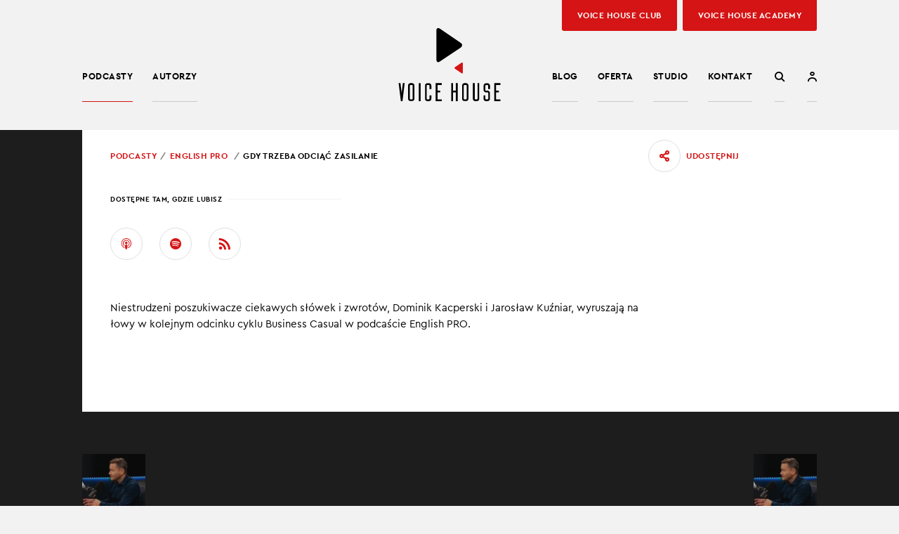

--- FILE ---
content_type: text/html; charset=UTF-8
request_url: https://voicehouse.co/odcinki/gdy-trzeba-odciac-zasilanie/
body_size: 11033
content:
<!doctype html>
<html>
<head>
	<meta charset="UTF-8">
	<meta name="viewport" content="width=device-width, initial-scale=1, maximum-scale=1">
	<title>Słuchaj podcastu: Gdy trzeba odciąć zasilanie &#187; Voice House - podcasty</title>
	<link rel="apple-touch-icon" sizes="180x180" href="https://voicehouse.co/wp-content/themes/video-podcast/img/favicon/apple-touch-icon.png?ver=1747141835">
	<link rel="icon" type="image/png" href="https://voicehouse.co/wp-content/themes/video-podcast/img/favicon/favicon-32x32.png?ver=1747141835" sizes="32x32">
	<link rel="icon" type="image/png" href="https://voicehouse.co/wp-content/themes/video-podcast/img/favicon/favicon-16x16.png?ver=1747141835" sizes="16x16">
	<link rel="manifest" href="https://voicehouse.co/wp-content/themes/video-podcast/img/favicon/site.webmanifest">
	<link rel="mask-icon" href="https://voicehouse.co/wp-content/themes/video-podcast/img/favicon/safari-pinned-tab.svg?ver=1747141835" color="#000000">
	<link rel="shortcut icon" href="https://voicehouse.co/wp-content/themes/video-podcast/img/favicon/favicon.ico?ver=1747141835">
	<meta name="msapplication-TileColor" content="#ffffff">
	<meta name="theme-color" content="#ffffff">
	<script type="text/javascript">
		var _baseUrl = 'https://voicehouse.co';
		var _themeUrl = 'https://voicehouse.co/wp-content/themes/video-podcast';
	</script>
	<meta name='robots' content='index, follow, max-image-preview:large, max-snippet:-1, max-video-preview:-1' />
	<style>img:is([sizes="auto" i], [sizes^="auto," i]) { contain-intrinsic-size: 3000px 1500px }</style>
	<meta name="dlm-version" content="5.1.3">
<!-- Google Tag Manager for WordPress by gtm4wp.com -->
<script data-cfasync="false" data-pagespeed-no-defer>
	var gtm4wp_datalayer_name = "dataLayer";
	var dataLayer = dataLayer || [];
</script>
<!-- End Google Tag Manager for WordPress by gtm4wp.com -->
	<!-- This site is optimized with the Yoast SEO Premium plugin v26.0 (Yoast SEO v26.0) - https://yoast.com/wordpress/plugins/seo/ -->
	<meta name="description" content="Gdy biznesowy pomysł nie działa, czasem trzeba podjąć radykalną decyzję i wstrzymać albo wręcz zakończyć jego wdrażanie. Jak zakomunikować to zespołowi? Jakich idiomów użyć, jeśli chcemy powiedzieć o tym po angielsku?" />
	<link rel="canonical" href="https://voicehouse.co/odcinki/gdy-trzeba-odciac-zasilanie/" />
	<meta property="og:locale" content="pl_PL" />
	<meta property="og:type" content="article" />
	<meta property="og:title" content="Gdy trzeba odciąć zasilanie" />
	<meta property="og:description" content="Gdy biznesowy pomysł nie działa, czasem trzeba podjąć radykalną decyzję i wstrzymać albo wręcz zakończyć jego wdrażanie. Jak zakomunikować to zespołowi? Jakich idiomów użyć, jeśli chcemy powiedzieć o tym po angielsku?" />
	<meta property="og:url" content="https://voicehouse.co/odcinki/gdy-trzeba-odciac-zasilanie/" />
	<meta property="og:site_name" content="Voice House - podcasty" />
	<meta property="article:publisher" content="https://www.facebook.com/voicehousepodcast" />
	<meta property="article:modified_time" content="2023-04-18T13:00:56+00:00" />
	<meta property="og:image" content="https://voicehouse.co/wp-content/uploads/2023/02/business-casual-short-okladka.png" />
	<meta property="og:image:width" content="1080" />
	<meta property="og:image:height" content="1080" />
	<meta property="og:image:type" content="image/png" />
	<meta name="twitter:card" content="summary_large_image" />
	<meta name="twitter:image" content="https://voicehouse.co/wp-content/uploads/2023/02/englishpro-okladka-pozioma.png" />
	<meta name="twitter:site" content="@voice_house" />
	<script type="application/ld+json" class="yoast-schema-graph">{"@context":"https://schema.org","@graph":[{"@type":"WebPage","@id":"https://voicehouse.co/odcinki/gdy-trzeba-odciac-zasilanie/","url":"https://voicehouse.co/odcinki/gdy-trzeba-odciac-zasilanie/","name":"Słuchaj podcastu: Gdy trzeba odciąć zasilanie &#187; Voice House - podcasty","isPartOf":{"@id":"https://voicehouse.co/#website"},"primaryImageOfPage":{"@id":"https://voicehouse.co/odcinki/gdy-trzeba-odciac-zasilanie/#primaryimage"},"image":{"@id":"https://voicehouse.co/odcinki/gdy-trzeba-odciac-zasilanie/#primaryimage"},"thumbnailUrl":"https://voicehouse.co/wp-content/uploads/2023/04/jaroslaw-kuzniar-co-host-podcastu-english-pro-by-voice-house.jpg","datePublished":"2023-04-11T07:55:31+00:00","dateModified":"2023-04-18T13:00:56+00:00","description":"Gdy biznesowy pomysł nie działa, czasem trzeba podjąć radykalną decyzję i wstrzymać albo wręcz zakończyć jego wdrażanie. Jak zakomunikować to zespołowi? Jakich idiomów użyć, jeśli chcemy powiedzieć o tym po angielsku?","breadcrumb":{"@id":"https://voicehouse.co/odcinki/gdy-trzeba-odciac-zasilanie/#breadcrumb"},"inLanguage":"pl-PL","potentialAction":[{"@type":"ReadAction","target":["https://voicehouse.co/odcinki/gdy-trzeba-odciac-zasilanie/"]}]},{"@type":"ImageObject","inLanguage":"pl-PL","@id":"https://voicehouse.co/odcinki/gdy-trzeba-odciac-zasilanie/#primaryimage","url":"https://voicehouse.co/wp-content/uploads/2023/04/jaroslaw-kuzniar-co-host-podcastu-english-pro-by-voice-house.jpg","contentUrl":"https://voicehouse.co/wp-content/uploads/2023/04/jaroslaw-kuzniar-co-host-podcastu-english-pro-by-voice-house.jpg","width":1000,"height":667,"caption":"Jarosław Kuźniar, co host podcastu English Pro by Voice House"},{"@type":"BreadcrumbList","@id":"https://voicehouse.co/odcinki/gdy-trzeba-odciac-zasilanie/#breadcrumb","itemListElement":[{"@type":"ListItem","position":1,"name":"Strona główna","item":"https://voicehouse.co/"},{"@type":"ListItem","position":2,"name":"Gdy trzeba odciąć zasilanie"}]},{"@type":"WebSite","@id":"https://voicehouse.co/#website","url":"https://voicehouse.co/","name":"Voice House Podcasty","description":"","publisher":{"@id":"https://voicehouse.co/#organization"},"alternateName":"voicehouse.co - podcasty","potentialAction":[{"@type":"SearchAction","target":{"@type":"EntryPoint","urlTemplate":"https://voicehouse.co/?s={search_term_string}"},"query-input":{"@type":"PropertyValueSpecification","valueRequired":true,"valueName":"search_term_string"}}],"inLanguage":"pl-PL"},{"@type":"Organization","@id":"https://voicehouse.co/#organization","name":"Voice House - podcasty","alternateName":"voicehouse.co - podcasty","url":"https://voicehouse.co/","logo":{"@type":"ImageObject","inLanguage":"pl-PL","@id":"https://voicehouse.co/#/schema/logo/image/","url":"https://voicehouse.co/wp-content/uploads/2022/11/logo-vh.svg","contentUrl":"https://voicehouse.co/wp-content/uploads/2022/11/logo-vh.svg","width":1,"height":1,"caption":"Voice House - podcasty"},"image":{"@id":"https://voicehouse.co/#/schema/logo/image/"},"sameAs":["https://www.facebook.com/voicehousepodcast","https://x.com/voice_house","https://www.instagram.com/voicehousepodcast/","https://www.linkedin.com/company/voicehouse","https://www.youtube.com/channel/UCp0Mh1zcoM0lg9dd2U4a1SA"]}]}</script>
	<!-- / Yoast SEO Premium plugin. -->


<link rel='dns-prefetch' href='//player.vimeo.com' />
<link rel='dns-prefetch' href='//w.soundcloud.com' />
<link rel='stylesheet' id='wp-block-library-css' href='https://voicehouse.co/wp-includes/css/dist/block-library/style.min.css?ver=6.8.3' type='text/css' media='all' />
<style id='classic-theme-styles-inline-css' type='text/css'>
/*! This file is auto-generated */
.wp-block-button__link{color:#fff;background-color:#32373c;border-radius:9999px;box-shadow:none;text-decoration:none;padding:calc(.667em + 2px) calc(1.333em + 2px);font-size:1.125em}.wp-block-file__button{background:#32373c;color:#fff;text-decoration:none}
</style>
<style id='global-styles-inline-css' type='text/css'>
:root{--wp--preset--aspect-ratio--square: 1;--wp--preset--aspect-ratio--4-3: 4/3;--wp--preset--aspect-ratio--3-4: 3/4;--wp--preset--aspect-ratio--3-2: 3/2;--wp--preset--aspect-ratio--2-3: 2/3;--wp--preset--aspect-ratio--16-9: 16/9;--wp--preset--aspect-ratio--9-16: 9/16;--wp--preset--color--black: #000000;--wp--preset--color--cyan-bluish-gray: #abb8c3;--wp--preset--color--white: #ffffff;--wp--preset--color--pale-pink: #f78da7;--wp--preset--color--vivid-red: #cf2e2e;--wp--preset--color--luminous-vivid-orange: #ff6900;--wp--preset--color--luminous-vivid-amber: #fcb900;--wp--preset--color--light-green-cyan: #7bdcb5;--wp--preset--color--vivid-green-cyan: #00d084;--wp--preset--color--pale-cyan-blue: #8ed1fc;--wp--preset--color--vivid-cyan-blue: #0693e3;--wp--preset--color--vivid-purple: #9b51e0;--wp--preset--gradient--vivid-cyan-blue-to-vivid-purple: linear-gradient(135deg,rgba(6,147,227,1) 0%,rgb(155,81,224) 100%);--wp--preset--gradient--light-green-cyan-to-vivid-green-cyan: linear-gradient(135deg,rgb(122,220,180) 0%,rgb(0,208,130) 100%);--wp--preset--gradient--luminous-vivid-amber-to-luminous-vivid-orange: linear-gradient(135deg,rgba(252,185,0,1) 0%,rgba(255,105,0,1) 100%);--wp--preset--gradient--luminous-vivid-orange-to-vivid-red: linear-gradient(135deg,rgba(255,105,0,1) 0%,rgb(207,46,46) 100%);--wp--preset--gradient--very-light-gray-to-cyan-bluish-gray: linear-gradient(135deg,rgb(238,238,238) 0%,rgb(169,184,195) 100%);--wp--preset--gradient--cool-to-warm-spectrum: linear-gradient(135deg,rgb(74,234,220) 0%,rgb(151,120,209) 20%,rgb(207,42,186) 40%,rgb(238,44,130) 60%,rgb(251,105,98) 80%,rgb(254,248,76) 100%);--wp--preset--gradient--blush-light-purple: linear-gradient(135deg,rgb(255,206,236) 0%,rgb(152,150,240) 100%);--wp--preset--gradient--blush-bordeaux: linear-gradient(135deg,rgb(254,205,165) 0%,rgb(254,45,45) 50%,rgb(107,0,62) 100%);--wp--preset--gradient--luminous-dusk: linear-gradient(135deg,rgb(255,203,112) 0%,rgb(199,81,192) 50%,rgb(65,88,208) 100%);--wp--preset--gradient--pale-ocean: linear-gradient(135deg,rgb(255,245,203) 0%,rgb(182,227,212) 50%,rgb(51,167,181) 100%);--wp--preset--gradient--electric-grass: linear-gradient(135deg,rgb(202,248,128) 0%,rgb(113,206,126) 100%);--wp--preset--gradient--midnight: linear-gradient(135deg,rgb(2,3,129) 0%,rgb(40,116,252) 100%);--wp--preset--font-size--small: 13px;--wp--preset--font-size--medium: 20px;--wp--preset--font-size--large: 36px;--wp--preset--font-size--x-large: 42px;--wp--preset--spacing--20: 0.44rem;--wp--preset--spacing--30: 0.67rem;--wp--preset--spacing--40: 1rem;--wp--preset--spacing--50: 1.5rem;--wp--preset--spacing--60: 2.25rem;--wp--preset--spacing--70: 3.38rem;--wp--preset--spacing--80: 5.06rem;--wp--preset--shadow--natural: 6px 6px 9px rgba(0, 0, 0, 0.2);--wp--preset--shadow--deep: 12px 12px 50px rgba(0, 0, 0, 0.4);--wp--preset--shadow--sharp: 6px 6px 0px rgba(0, 0, 0, 0.2);--wp--preset--shadow--outlined: 6px 6px 0px -3px rgba(255, 255, 255, 1), 6px 6px rgba(0, 0, 0, 1);--wp--preset--shadow--crisp: 6px 6px 0px rgba(0, 0, 0, 1);}:where(.is-layout-flex){gap: 0.5em;}:where(.is-layout-grid){gap: 0.5em;}body .is-layout-flex{display: flex;}.is-layout-flex{flex-wrap: wrap;align-items: center;}.is-layout-flex > :is(*, div){margin: 0;}body .is-layout-grid{display: grid;}.is-layout-grid > :is(*, div){margin: 0;}:where(.wp-block-columns.is-layout-flex){gap: 2em;}:where(.wp-block-columns.is-layout-grid){gap: 2em;}:where(.wp-block-post-template.is-layout-flex){gap: 1.25em;}:where(.wp-block-post-template.is-layout-grid){gap: 1.25em;}.has-black-color{color: var(--wp--preset--color--black) !important;}.has-cyan-bluish-gray-color{color: var(--wp--preset--color--cyan-bluish-gray) !important;}.has-white-color{color: var(--wp--preset--color--white) !important;}.has-pale-pink-color{color: var(--wp--preset--color--pale-pink) !important;}.has-vivid-red-color{color: var(--wp--preset--color--vivid-red) !important;}.has-luminous-vivid-orange-color{color: var(--wp--preset--color--luminous-vivid-orange) !important;}.has-luminous-vivid-amber-color{color: var(--wp--preset--color--luminous-vivid-amber) !important;}.has-light-green-cyan-color{color: var(--wp--preset--color--light-green-cyan) !important;}.has-vivid-green-cyan-color{color: var(--wp--preset--color--vivid-green-cyan) !important;}.has-pale-cyan-blue-color{color: var(--wp--preset--color--pale-cyan-blue) !important;}.has-vivid-cyan-blue-color{color: var(--wp--preset--color--vivid-cyan-blue) !important;}.has-vivid-purple-color{color: var(--wp--preset--color--vivid-purple) !important;}.has-black-background-color{background-color: var(--wp--preset--color--black) !important;}.has-cyan-bluish-gray-background-color{background-color: var(--wp--preset--color--cyan-bluish-gray) !important;}.has-white-background-color{background-color: var(--wp--preset--color--white) !important;}.has-pale-pink-background-color{background-color: var(--wp--preset--color--pale-pink) !important;}.has-vivid-red-background-color{background-color: var(--wp--preset--color--vivid-red) !important;}.has-luminous-vivid-orange-background-color{background-color: var(--wp--preset--color--luminous-vivid-orange) !important;}.has-luminous-vivid-amber-background-color{background-color: var(--wp--preset--color--luminous-vivid-amber) !important;}.has-light-green-cyan-background-color{background-color: var(--wp--preset--color--light-green-cyan) !important;}.has-vivid-green-cyan-background-color{background-color: var(--wp--preset--color--vivid-green-cyan) !important;}.has-pale-cyan-blue-background-color{background-color: var(--wp--preset--color--pale-cyan-blue) !important;}.has-vivid-cyan-blue-background-color{background-color: var(--wp--preset--color--vivid-cyan-blue) !important;}.has-vivid-purple-background-color{background-color: var(--wp--preset--color--vivid-purple) !important;}.has-black-border-color{border-color: var(--wp--preset--color--black) !important;}.has-cyan-bluish-gray-border-color{border-color: var(--wp--preset--color--cyan-bluish-gray) !important;}.has-white-border-color{border-color: var(--wp--preset--color--white) !important;}.has-pale-pink-border-color{border-color: var(--wp--preset--color--pale-pink) !important;}.has-vivid-red-border-color{border-color: var(--wp--preset--color--vivid-red) !important;}.has-luminous-vivid-orange-border-color{border-color: var(--wp--preset--color--luminous-vivid-orange) !important;}.has-luminous-vivid-amber-border-color{border-color: var(--wp--preset--color--luminous-vivid-amber) !important;}.has-light-green-cyan-border-color{border-color: var(--wp--preset--color--light-green-cyan) !important;}.has-vivid-green-cyan-border-color{border-color: var(--wp--preset--color--vivid-green-cyan) !important;}.has-pale-cyan-blue-border-color{border-color: var(--wp--preset--color--pale-cyan-blue) !important;}.has-vivid-cyan-blue-border-color{border-color: var(--wp--preset--color--vivid-cyan-blue) !important;}.has-vivid-purple-border-color{border-color: var(--wp--preset--color--vivid-purple) !important;}.has-vivid-cyan-blue-to-vivid-purple-gradient-background{background: var(--wp--preset--gradient--vivid-cyan-blue-to-vivid-purple) !important;}.has-light-green-cyan-to-vivid-green-cyan-gradient-background{background: var(--wp--preset--gradient--light-green-cyan-to-vivid-green-cyan) !important;}.has-luminous-vivid-amber-to-luminous-vivid-orange-gradient-background{background: var(--wp--preset--gradient--luminous-vivid-amber-to-luminous-vivid-orange) !important;}.has-luminous-vivid-orange-to-vivid-red-gradient-background{background: var(--wp--preset--gradient--luminous-vivid-orange-to-vivid-red) !important;}.has-very-light-gray-to-cyan-bluish-gray-gradient-background{background: var(--wp--preset--gradient--very-light-gray-to-cyan-bluish-gray) !important;}.has-cool-to-warm-spectrum-gradient-background{background: var(--wp--preset--gradient--cool-to-warm-spectrum) !important;}.has-blush-light-purple-gradient-background{background: var(--wp--preset--gradient--blush-light-purple) !important;}.has-blush-bordeaux-gradient-background{background: var(--wp--preset--gradient--blush-bordeaux) !important;}.has-luminous-dusk-gradient-background{background: var(--wp--preset--gradient--luminous-dusk) !important;}.has-pale-ocean-gradient-background{background: var(--wp--preset--gradient--pale-ocean) !important;}.has-electric-grass-gradient-background{background: var(--wp--preset--gradient--electric-grass) !important;}.has-midnight-gradient-background{background: var(--wp--preset--gradient--midnight) !important;}.has-small-font-size{font-size: var(--wp--preset--font-size--small) !important;}.has-medium-font-size{font-size: var(--wp--preset--font-size--medium) !important;}.has-large-font-size{font-size: var(--wp--preset--font-size--large) !important;}.has-x-large-font-size{font-size: var(--wp--preset--font-size--x-large) !important;}
:where(.wp-block-post-template.is-layout-flex){gap: 1.25em;}:where(.wp-block-post-template.is-layout-grid){gap: 1.25em;}
:where(.wp-block-columns.is-layout-flex){gap: 2em;}:where(.wp-block-columns.is-layout-grid){gap: 2em;}
:root :where(.wp-block-pullquote){font-size: 1.5em;line-height: 1.6;}
</style>
<link rel='stylesheet' id='contact-form-7-css' href='https://voicehouse.co/wp-content/plugins/contact-form-7/includes/css/styles.css?ver=6.1.2' type='text/css' media='all' />
<link rel='stylesheet' id='mailerlite_forms.css-css' href='https://voicehouse.co/wp-content/plugins/official-mailerlite-sign-up-forms/assets/css/mailerlite_forms.css?ver=1.7.14' type='text/css' media='all' />
<link rel='stylesheet' id='jquery-ui-style-css' href='https://voicehouse.co/wp-content/themes/video-podcast/css/jquery-ui.css?ver=1747141848' type='text/css' media='all' />
<link rel='stylesheet' id='fancybox-style-css' href='https://voicehouse.co/wp-content/themes/video-podcast/css/jquery.fancybox.css?ver=1747141848' type='text/css' media='all' />
<link rel='stylesheet' id='main-style-css' href='https://voicehouse.co/wp-content/themes/video-podcast/style.css?ver=1747141808' type='text/css' media='all' />
<script type="text/javascript" src="https://voicehouse.co/wp-includes/js/jquery/jquery.min.js?ver=3.7.1" id="jquery-core-js"></script>
<script type="text/javascript" src="https://voicehouse.co/wp-includes/js/jquery/jquery-migrate.min.js?ver=3.4.1" id="jquery-migrate-js"></script>
<script type="text/javascript" src="https://voicehouse.co/wp-content/themes/video-podcast/js-libraries/jquery.history.js?ver=1743174410" id="history-js-js"></script>
<script type="text/javascript" src="https://voicehouse.co/wp-content/themes/video-podcast/js-libraries/jquery.bxslider.min.js?ver=1743174410" id="bx-slider-js"></script>
<script type="text/javascript" src="https://voicehouse.co/wp-content/themes/video-podcast/js-libraries/jquery.fancybox.min.js?ver=1743174410" id="fancybox-js"></script>
<script type="text/javascript" src="https://voicehouse.co/wp-includes/js/jquery/ui/core.min.js?ver=1.13.3" id="jquery-ui-core-js"></script>
<script type="text/javascript" src="https://voicehouse.co/wp-includes/js/jquery/ui/controlgroup.min.js?ver=1.13.3" id="jquery-ui-controlgroup-js"></script>
<script type="text/javascript" src="https://voicehouse.co/wp-includes/js/jquery/ui/checkboxradio.min.js?ver=1.13.3" id="jquery-ui-checkboxradio-js"></script>
<script type="text/javascript" src="https://voicehouse.co/wp-includes/js/jquery/ui/button.min.js?ver=1.13.3" id="jquery-ui-button-js"></script>
<script type="text/javascript" src="https://voicehouse.co/wp-content/themes/video-podcast/js/site.js?ver=1747141844" id="main-scripts-js"></script>
<link rel="https://api.w.org/" href="https://voicehouse.co/wp-json/" /><link rel="EditURI" type="application/rsd+xml" title="RSD" href="https://voicehouse.co/xmlrpc.php?rsd" />
<link rel='shortlink' href='https://voicehouse.co/?p=9291' />
<link rel="alternate" title="oEmbed (JSON)" type="application/json+oembed" href="https://voicehouse.co/wp-json/oembed/1.0/embed?url=https%3A%2F%2Fvoicehouse.co%2Fodcinki%2Fgdy-trzeba-odciac-zasilanie%2F" />
<link rel="alternate" title="oEmbed (XML)" type="text/xml+oembed" href="https://voicehouse.co/wp-json/oembed/1.0/embed?url=https%3A%2F%2Fvoicehouse.co%2Fodcinki%2Fgdy-trzeba-odciac-zasilanie%2F&#038;format=xml" />
        <!-- MailerLite Universal -->
        <script>
            (function(w,d,e,u,f,l,n){w[f]=w[f]||function(){(w[f].q=w[f].q||[])
                .push(arguments);},l=d.createElement(e),l.async=1,l.src=u,
                n=d.getElementsByTagName(e)[0],n.parentNode.insertBefore(l,n);})
            (window,document,'script','https://assets.mailerlite.com/js/universal.js','ml');
            ml('account', '47429');
            ml('enablePopups', true);
        </script>
        <!-- End MailerLite Universal -->
        
<!-- Google Tag Manager for WordPress by gtm4wp.com -->
<!-- GTM Container placement set to automatic -->
<script data-cfasync="false" data-pagespeed-no-defer type="text/javascript">
	var dataLayer_content = [];
	dataLayer.push( dataLayer_content );
</script>
<script data-cfasync="false" data-pagespeed-no-defer type="text/javascript">
(function(w,d,s,l,i){w[l]=w[l]||[];w[l].push({'gtm.start':
new Date().getTime(),event:'gtm.js'});var f=d.getElementsByTagName(s)[0],
j=d.createElement(s),dl=l!='dataLayer'?'&l='+l:'';j.async=true;j.src=
'//www.googletagmanager.com/gtm.js?id='+i+dl;f.parentNode.insertBefore(j,f);
})(window,document,'script','dataLayer','GTM-56QH28L');
</script>
<!-- End Google Tag Manager for WordPress by gtm4wp.com -->
<meta name="apple-itunes-app" content="app-id=1614068122">
			<!-- Facebook Pixel Code -->
		<script>
		!function(f,b,e,v,n,t,s)
		{if(f.fbq)return;n=f.fbq=function(){n.callMethod?
		n.callMethod.apply(n,arguments):n.queue.push(arguments)};
		if(!f._fbq)f._fbq=n;n.push=n;n.loaded=!0;n.version='2.0';
		n.queue=[];t=b.createElement(e);t.async=!0;
		t.src=v;s=b.getElementsByTagName(e)[0];
		s.parentNode.insertBefore(t,s)}(window,document,'script',
		'https://connect.facebook.net/en_US/fbevents.js');
		 fbq('init', '1162362697523438'); 
		fbq('track', 'PageView');
		</script>
		<noscript>
		 <img height="1" width="1" 
		src="https://www.facebook.com/tr?id=1162362697523438&ev=PageView
		&noscript=1"/>
		</noscript>
		<!-- End Facebook Pixel Code -->
		<!-- Google Tag Manager -->
		<script>(function(w,d,s,l,i){w[l]=w[l]||[];w[l].push({'gtm.start':
		new Date().getTime(),event:'gtm.js'});var f=d.getElementsByTagName(s)[0],
		j=d.createElement(s),dl=l!='dataLayer'?'&l='+l:'';j.async=true;j.src=
		'https://www.googletagmanager.com/gtm.js?id='+i+dl;f.parentNode.insertBefore(j,f);
		})(window,document,'script','dataLayer','GTM-56QH28L');</script>
		<!-- End Google Tag Manager -->
	</head>

<body class="wp-singular vp_episodes-template-default single single-vp_episodes postid-9291 wp-theme-video-podcast">
			<!-- Google Tag Manager (noscript) -->
		<noscript><iframe src="https://www.googletagmanager.com/ns.html?id=GTM-56QH28L"
		height="0" width="0" style="display:none;visibility:hidden"></iframe></noscript>
		<!-- End Google Tag Manager (noscript) -->
				<header id="h" class="js-compact-header">
							<div class="search-form js-module-item" data-module-name="searchform">
					<div class="wrapper">
						<div class="search-form-">
							
<form role="search" method="get" action="https://voicehouse.co/">
	<input type="text" class="search-field js-module-field-focus" value="" name="s" placeholder="Wpisz szukaną frazę">
</form>							<a class="search-form-close js-module-close" href="#" data-module-name="searchform"><span class="icon icon-close"></span></a>
						</div>
					</div>
				</div>
						<div class="h-">
				<div class="wrapper">
					<div class="h--">
													<div class="logo"><a href="https://voicehouse.co" title="Voice House &#8211; podcasty">Voice House &#8211; podcasty</a></div>
							<a class="menu-switcher js-simple-switcher" href="#"><span class="bar"></span><span class="bar"></span><span class="bar"></span></a>
							<div class="menu-wrapper">
								<div class="menu-wrapper-">
									<nav class="main-menu">
																					<ul class="menu-1">
																																																				<li class="menu-item-programs"><a href="https://voicehouse.co/podcasty/" title="Podcasty">Podcasty</a></li>
																																																																																									<li class="menu-item-programs-authors"><a href="https://voicehouse.co/autorzy/" title="Autorzy">Autorzy</a></li>
																																																</ul>
																				<ul class="menu-2"><li id="menu-item-10000" class="menu-item menu-item-type-post_type menu-item-object-page menu-item-10000"><a href="https://voicehouse.co/artykuly/">Blog</a></li>
<li id="menu-item-28" class="menu-item menu-item-type-post_type menu-item-object-page menu-item-28"><a href="https://voicehouse.co/oferta/">Oferta</a></li>
<li id="menu-item-13570" class="menu-item menu-item-type-post_type menu-item-object-page menu-item-13570"><a href="https://voicehouse.co/studio-nagranie-podcast-warszawa/">Studio</a></li>
<li id="menu-item-10635" class="menu-item menu-item-type-post_type menu-item-object-page menu-item-10635"><a href="https://voicehouse.co/kontakt/">Kontakt</a></li>
<li id="menu-item-2313" class="menu-item-m menu-item menu-item-type-post_type menu-item-object-page menu-item-2313"><a rel="nofollow" href="https://voicehouse.co/newsletter/">Newsletter</a></li>
<li id="menu-item-12074" class="menu-item-m menu-item menu-item-type-post_type menu-item-object-page menu-item-12074"><a href="https://voicehouse.co/club/">Voice House Club</a></li>
<li id="menu-item-14244" class="menu-item-m menu-item menu-item-type-custom menu-item-object-custom menu-item-14244"><a href="https://academy.voicehouse.co/">Voice House Academy</a></li>
</ul>									</nav>
								</div>
							</div>
							<div class="search-form-switcher-wrapper">
								<a class="search-form-switcher js-module-switcher" href="#" data-module-name="searchform"><span class="icon icon-search"></span></a>
							</div>
															<div class="user-profile-link-wrapper">
									<a class="user-profile-link" href="https://konto.voicehouse.co/" target="_blank" rel="nofollow"><span class="icon icon-user"></span></a>
								</div>
																						<div class="h-links-hl">
																																										<div class="hlh-item h-link-hl h-link-hl-style-default">
													<a href="https://voicehouse.co/club/" title="Voice House Club"><span class="hlh-txt">Voice House Club</span></a>
												</div>
																																																																																										<div class="hlh-item h-link-hl">
												<a href="https://academy.voicehouse.co" target="_blank" title="Voice House Academy"><span class="hlh-txt">Voice House Academy</span></a>
											</div>
																											</div>
																		</div>
				</div>
			</div>
		</header>
		<div id="main">

	<section class="sec-episode-details-mobile sec-common">
		<div class="wrapper">
			<div class="details-mobile-inner">
									<div class="c-breadcrumbs effect-fi effect-fi-sliding js-effect-fi">
						<ul class="c-breadcrumbs-items">
							<li><a href="https://voicehouse.co/podcasty/" title="Podcasty">Podcasty</a></li>
							<li><a href="https://voicehouse.co/audycje/english-pro/" title="English PRO">English PRO</a>
							<li><span>Gdy trzeba odciąć zasilanie</span></li>
						</ul>
					</div>
				
									<div class="img-wrapper">
						<img src="https://voicehouse.co/wp-content/uploads/2023/04/jaroslaw-kuzniar-co-host-podcastu-english-pro-by-voice-house.jpg" alt="">
					</div>
				
				<div class="info effect-fi effect-fi-sliding js-effect-fi">
					<div class="meta">
						
													<div class="meta-item">10.04.2023</div>
						
											</div>
				</div>

				
			</div>
		</div>
	</section>

	<section class="sec-media-trigger sec-media-trigger-hl sec-media-trigger-episode sec-common">
		<div class="wrapper">
			
	<div class="link-back">
		<a href="https://voicehouse.co/audycje/english-pro/" title="Powrót">Powrót</a>
	</div>
							<div class="media-trigger-v2">
					<div class="media-trigger-v2-inner">
						<div class="bg-img-play-icon"></div>

						
	<div class="bg-img-wrapper">
		<img src="https://voicehouse.co/wp-content/uploads/2021/05/gradient-bussiness-casual.png" />
	</div>

						<div class="media-trigger-inner media-trigger-inner-player js-audio-player">

																								<div class="media-control-btn-wrapper">
										<a class="link-overall js-audio-player-trigger btn btn-primary control-btn" href="#"><span class="tm-caption">Gdy trzeba odciąć zasilanie</span></a>
									</div>
															

							<div class="info effect-fi effect-fi-sliding js-effect-fi">
								<div class="meta">
																													<div class="meta-item">Prowadzący: <a href="https://voicehouse.co/autorzy/jaroslaw-kuzniar/">Jarosław Kuźniar</a></div>
																	</div>
								<h1>Gdy trzeba odciąć zasilanie</h1>

																	<div class="description description-classic">
										<p>Gdy biznesowy pomysł nie działa, czasem trzeba podjąć radykalną decyzję i wstrzymać albo wręcz zakończyć jego wdrażanie. Jak zakomunikować to zespołowi? Jakich idiomów użyć, jeśli chcemy powiedzieć o tym po angielsku?</p>
									</div>
								
																	<div class="description description-collapsed description-mobile">
										<p>Niestrudzeni poszukiwacze ciekawych słówek i zwrotów, Dominik Kacperski i Jarosław Kuźniar, wyruszają na łowy w kolejnym odcinku cyklu Business Casual w podcaście English PRO.</p>
									</div>
									<a class="description-mobile-switcher link-simple-switcher js-simple-switcher" href="#" data-prev="1" data-slide="1" data-alttxt="Zwiń"><span class="js-simple-switcher-txt">Czytaj więcej</span></a>
								
							</div>

							
								<div class="img-info-wrapper">
									<div class="img-wrapper">
										<img src="https://voicehouse.co/wp-content/uploads/2023/04/jaroslaw-kuzniar-co-host-podcastu-english-pro-by-voice-house.jpg" alt="">
									</div>
									<div class="info effect-fi effect-fi-sliding js-effect-fi">
										<div class="meta">
											
																							<div class="meta-item">10.04.2023</div>
											
																					</div>
									</div>
								</div>
							
                            																	<div class="media-player-controls">
										<div class="mp-seek js-audio-player-seek">
											<div class="mp-seek-bar js-audio-player-seek-bar"></div>
										</div>
										<div class="mp-time">
											<div class="mp-time-item ap-time-current js-audio-player-time-current"></div>
											<div class="mp-time-item ap-time-sep">/</div>
											<div class="mp-time-item ap-time-end js-audio-player-time-end"></div>
										</div>
									</div>
									<audio preload="metadata">
										<source src="https://voicehouse.co/wp-content/uploads/2023/04/english-live-edu-2-2-internetmaster-2023-04-06.mp3" type="audio/mp3">
									</audio>
															
							<div class="socials-mobile">
																	<div class="links-references-list-wrapper effect-fi js-effect-fi">
										<div class="subsec-label"><span>Dostępne tam, gdzie lubisz</span></div>
										<div class="links-references-list">
											<ul>
                                                																									<li><a class="link-icon" href="https://podcasts.apple.com/pl/podcast/gdy-trzeba-odci%C4%85%C4%87-zasilanie/id1566739321?i=1000609196434" target="_blank" title="Apple Podcast"><span class="li-icon icon-apple-podcasts"></span></a></li>
																																					<li><a class="link-icon" href="https://open.spotify.com/episode/6IzHc5fjQY25CrodOBPh54" target="_blank" title="Spotify"><span class="li-icon icon-spotify"></span></a></li>
																																																	<li><a class="link-icon" href="https://anchor.fm/s/5a1e030c/podcast/rss" target="_blank" title="RSS"><span class="li-icon icon-rss"></span></a></li>
																							</ul>
										</div>
									</div>
																							</div>
						</div>

													<div class="cat-labels-wrapper">
																																				
<div class="cat-label">Edukacja</div>																																</div>
						
					</div>
				</div>
					</div>
	</section>

<section class="sec-episode-details sec-episode-details-v2 sec-common">
	<div class="wrapper">

		<div class="sec-episode-details-v2-inner">

							<div class="c-breadcrumbs effect-fi effect-fi-sliding js-effect-fi">
					<ul class="c-breadcrumbs-items">
						<li><a href="https://voicehouse.co/podcasty/" title="Podcasty">Podcasty</a></li>
						<li><a href="https://voicehouse.co/audycje/english-pro/" title="English PRO">English PRO</a>
						<li><span>Gdy trzeba odciąć zasilanie</span></li>
					</ul>
				</div>
			
			<div class="links-actions effect-fi js-effect-fi js-scroll-navigation-trigger">
				<div class="la-item la-item-share">
					<a class="link-icon js-simple-layer-trigger" href="#" data-layer-id="9291" title="Udostępnij"><span class="li-icon icon-share"></span><span class="li-txt">Udostępnij</span><span class="tm-caption"> - Gdy trzeba odciąć zasilanie</span></a>
				</div>
							</div>
							<div class="links-references-list-wrapper effect-fi js-effect-fi">
					<div class="subsec-label"><span>Dostępne tam, gdzie lubisz</span></div>
					<div class="links-references-list">
						<ul>
                            															<li><a class="link-icon" href="https://podcasts.apple.com/pl/podcast/gdy-trzeba-odci%C4%85%C4%87-zasilanie/id1566739321?i=1000609196434" target="_blank" title="Apple Podcast"><span class="li-icon icon-apple-podcasts"></span></a></li>
																						<li><a class="link-icon" href="https://open.spotify.com/episode/6IzHc5fjQY25CrodOBPh54" target="_blank" title="Spotify"><span class="li-icon icon-spotify"></span></a></li>
																													<li><a class="link-icon" href="https://anchor.fm/s/5a1e030c/podcast/rss" target="_blank" title="RSS"><span class="li-icon icon-rss"></span></a></li>
													</ul>
					</div>
				</div>
									
							<div class="description description-extended">
					<p><p>Niestrudzeni poszukiwacze ciekawych słówek i zwrotów, Dominik Kacperski i Jarosław Kuźniar, wyruszają na łowy w kolejnym odcinku cyklu Business Casual w podcaście English PRO.</p>
 </p>
				</div>
					</div>
	</div>
</section>


<div class="layer-sharing layer-sharing-mode-full js-simple-layer" data-layer-id="9291">
	<div class="layer-sharing-close-area js-simple-layer-close"></div>
	<div class="layer-sharing-">
		<div class="layer-sharing-content">
			<div class="layer-sharing-content-">
				<div class="ls-header">
					<div class="subsec-label">
						<span>Udostępnij</span>
					</div>
					<a class="ls-close js-simple-layer-close" href="#"><span class="ls-close-icon icon-close"></span></a>
				</div>
				<div class="ls-actions">
					<div class="links-actions">
						<div class="la-group">
							<div class="la-item">
								<a class="link-icon" href="http://twitter.com/share?text=Gdy+trzeba+odci%C4%85%C4%87+zasilanie&amp;url=https%3A%2F%2Fvoicehouse.co%2Fodcinki%2Fgdy-trzeba-odciac-zasilanie%2F" target="_blank" title="X"><span class="li-icon icon-twitter"></span></a>
							</div>
							<div class="la-item">
								<a class="link-icon" href="https://www.facebook.com/sharer/sharer.php?u=https%3A%2F%2Fvoicehouse.co%2Fodcinki%2Fgdy-trzeba-odciac-zasilanie%2F" target="_blank" title="Facebook"><span class="li-icon icon-facebook"></span></a>
							</div>
							<div class="la-item">
								<a class="link-icon" href="https://www.linkedin.com/cws/share?url=https%3A%2F%2Fvoicehouse.co%2Fodcinki%2Fgdy-trzeba-odciac-zasilanie%2F&amp;lang=pl_PL" target="_blank" title="LinkedIn"><span class="li-icon icon-linkedin"></span></a>
							</div>
						</div>
					</div>
				</div>
				<div class="ls-copy">
					<div class="ls-copy-field">https://voicehouse.co/odcinki/gdy-trzeba-odciac-zasilanie/</div>
					<span class="ls-copy-trigger js-clipboard" data-clipboard-text="https://voicehouse.co/odcinki/gdy-trzeba-odciac-zasilanie/"><span class="ls-copy-trigger-text-default">Kopiuj</span><span class="ls-copy-trigger-text-success">Skopiowano</span></span>
				</div>
			</div>
		</div>
	</div>
</div>
	<section class="sec-entries-navigation sec-common">
		<div class="wrapper">
			<div class="items">
									<div class="item item-prev">
												<a class="item-" href="https://voicehouse.co/odcinki/przygody-z-wymowa/" title="Przygody z wymową">
															<span class="item-thumb">
									<img src="https://voicehouse.co/wp-content/uploads/2023/04/jaroslaw-kuzniar-co-host-podcastu-english-pro-by-voice-house-200x200.jpg" alt="Przygody z wymową">
								</span>
														<span class="item-txt">
								<span class="item-value">Przygody z wymową</span>
								<span class="item-label">Poprzedni odcinek</span>
							</span>
						</a>
					</div>
													<div class="item item-next">
												<a class="item-" href="https://voicehouse.co/odcinki/daj-mi-chwile/" title="Daj mi chwilę">
															<span class="item-thumb">
									<img src="https://voicehouse.co/wp-content/uploads/2023/04/jaroslaw-kuzniar-co-host-podcastu-english-pro-by-voice-house-200x200.jpg" alt="Daj mi chwilę">
								</span>
														<span class="item-txt">
								<span class="item-value">Daj mi chwilę</span>
								<span class="item-label">Następny odcinek</span>
							</span>
						</a>
					</div>
							</div>
		</div>
	</section>


	<section class="sec-authors-list sec-common sec-classic">
		<div class="wrapper">
			<div class="sec-header effect-fi effect-fi-sliding js-effect-fi">
				<h3>Prowadzący</h3>
			</div>
			<div class="list">
									<div class="l-item effect-fi js-effect-fi">
						
<div class="author-info">
						<a class="link-overall" href="https://voicehouse.co/autorzy/jaroslaw-kuzniar/" title="Jarosław Kuźniar"></a>
				<div class="ai-avatar">
			<img src="https://voicehouse.co/wp-content/uploads/2021/04/jaroslaw-kuzniar-min-voice-house-440x440.png" alt="">
		</div>
		<div class="ai-details">
		<div class="person-data">
			<div class="pd-name">Jarosław Kuźniar</div>
							<div class="pd-meta">Kuźniar Media</div>
					</div>
					<div class="ai-bio">
				<p><span style="font-weight: 400;">Jarosław Kuźniar – dziennikarz, host, szkoleniowiec public speaking. Uczy liderów storytellingu, budowania historii, dbania o narrację ludzi i marek. W jego 30-letnim doświadczeniu dużą rolę odegrała praca w mediach: prasa, radio, telewizja i digital, m.in. Trójka, Radio ZET, TVN24, TVN, Onet. Obecnie mentor <a href="https://academy.voicehouse.co/?pr_source=voicehouse.co&amp;pr_medium=autorzy-vh&amp;pr_campaign=vhc-promo-hp">Voice House Academy</a>, CEO <a href="https://kuzniarmedia.com/">Kuźniar Media</a> i redaktor naczelny Voice House. Autor <a href="https://academy.voicehouse.co/the-host?utm_source=referral-vh&amp;utm_medium=voice-house&amp;utm_campaign=opis-jk">„The Host&#8221;</a>, podręcznika skutecznego mówienia do ludzi.</span></p>
<p>&nbsp;</p>
			</div>
			</div>
</div>					</div>
							</div>
		</div>
	</section>





	
					<section class="sec-entries-list sec-common sec-classic">
			<div class="wrapper">
				<div class="groups">
					<div class="group">
						<div class="sec-header effect-fi effect-fi-sliding js-effect-fi">
							<h3>Pozostałe odcinki (143)</h3>
						</div>
						<div class="list dynamic-items js-di-list" data-action="vp_ajax_get_episodes_list" data-program="2160" data-exclude="9291"></div>
					</div>
				</div>
			</div>
		</section>
	
		
	</div>
			<footer id="f">
						<div class="f-">
				<div class="wrapper">
					<div class="logo-links-references">
						<div class="logo"></div>
													<div class="links-references-list">
								<ul>
																														<li>
                                                <a class="link-icon" href="https://twitter.com/voice_house" target="_blank" title="X">
                                                    <span class="li-icon icon-twitter"></span>
                                                                                                    </a>
                                            </li>
																																								<li>
                                                <a class="link-icon" href="https://www.facebook.com/voicehousepodcast" target="_blank" title="Facebook">
                                                    <span class="li-icon icon-facebook"></span>
                                                                                                    </a>
                                            </li>
																																								<li>
                                                <a class="link-icon" href="https://www.youtube.com/channel/UCp0Mh1zcoM0lg9dd2U4a1SA" target="_blank" title="YouTube">
                                                    <span class="li-icon icon-youtube"></span>
                                                                                                    </a>
                                            </li>
																																								<li>
                                                <a class="link-icon" href="https://www.instagram.com/voicehousepodcast/" target="_blank" title="Instagram">
                                                    <span class="li-icon icon-instagram"></span>
                                                                                                    </a>
                                            </li>
																																								<li>
                                                <a class="link-icon" href="https://www.linkedin.com/company/voicehouse" target="_blank" title="Linkedin">
                                                    <span class="li-icon icon-linkedin"></span>
                                                                                                    </a>
                                            </li>
																											</ul>
							</div>
											</div>
										<div class="copyright-menu">
													<div class="copyright">
																	<div class="copyright-1">©2024 Voice House by Kuźniar Media. Wszelkie prawa zastrzeżone.</div>
																									<div class="copyright-2">Zakaz kopiowania treści bez zgody właściciela strony.</div>
															</div>
																							</div>
											<div class="powered-app-links">
															<div class="powered">
																			<div class="c-label">Powered by</div>
																												<div class="logo">
																						<a href="https://kuzniarmedia.com" target="_blank" title="Kuźniar Media"><img src="https://voicehouse.co/wp-content/uploads/2020/09/logo-km-grayscale.svg" alt=""></a></li>
										</div>
																	</div>
																						
	<div class="app-links">
					<div class="app-links-label">Pobierz aplikację Voice House Club</div>
				<ul class="app-links-items">
							<li><a class="ali-gp" href="https://play.google.com/store/apps/details?id=com.kuzniarmedia.voicehouseclub" target="_blank" rel="nofollow" title="Google Play">Google Play</a></li>
										<li><a class="ali-as" href="https://apps.apple.com/us/app/voice-house-club/id1614068122" target="_blank" rel="nofollow" title="App Store">App Store</a></li>
					</ul>
	</div>
													</div>
									</div>
			</div>
		</footer>
			
<script type="speculationrules">
{"prefetch":[{"source":"document","where":{"and":[{"href_matches":"\/*"},{"not":{"href_matches":["\/wp-*.php","\/wp-admin\/*","\/wp-content\/uploads\/*","\/wp-content\/*","\/wp-content\/plugins\/*","\/wp-content\/themes\/video-podcast\/*","\/*\\?(.+)"]}},{"not":{"selector_matches":"a[rel~=\"nofollow\"]"}},{"not":{"selector_matches":".no-prefetch, .no-prefetch a"}}]},"eagerness":"conservative"}]}
</script>
<script type="text/javascript" src="https://voicehouse.co/wp-includes/js/dist/hooks.min.js?ver=4d63a3d491d11ffd8ac6" id="wp-hooks-js"></script>
<script type="text/javascript" src="https://voicehouse.co/wp-includes/js/dist/i18n.min.js?ver=5e580eb46a90c2b997e6" id="wp-i18n-js"></script>
<script type="text/javascript" id="wp-i18n-js-after">
/* <![CDATA[ */
wp.i18n.setLocaleData( { 'text direction\u0004ltr': [ 'ltr' ] } );
/* ]]> */
</script>
<script type="text/javascript" src="https://voicehouse.co/wp-content/plugins/contact-form-7/includes/swv/js/index.js?ver=6.1.2" id="swv-js"></script>
<script type="text/javascript" id="contact-form-7-js-translations">
/* <![CDATA[ */
( function( domain, translations ) {
	var localeData = translations.locale_data[ domain ] || translations.locale_data.messages;
	localeData[""].domain = domain;
	wp.i18n.setLocaleData( localeData, domain );
} )( "contact-form-7", {"translation-revision-date":"2025-10-01 13:24:59+0000","generator":"GlotPress\/4.0.1","domain":"messages","locale_data":{"messages":{"":{"domain":"messages","plural-forms":"nplurals=3; plural=(n == 1) ? 0 : ((n % 10 >= 2 && n % 10 <= 4 && (n % 100 < 12 || n % 100 > 14)) ? 1 : 2);","lang":"pl"},"This contact form is placed in the wrong place.":["Ten formularz kontaktowy zosta\u0142 umieszczony w niew\u0142a\u015bciwym miejscu."],"Error:":["B\u0142\u0105d:"]}},"comment":{"reference":"includes\/js\/index.js"}} );
/* ]]> */
</script>
<script type="text/javascript" id="contact-form-7-js-before">
/* <![CDATA[ */
var wpcf7 = {
    "api": {
        "root": "https:\/\/voicehouse.co\/wp-json\/",
        "namespace": "contact-form-7\/v1"
    }
};
/* ]]> */
</script>
<script type="text/javascript" src="https://voicehouse.co/wp-content/plugins/contact-form-7/includes/js/index.js?ver=6.1.2" id="contact-form-7-js"></script>
<script type="text/javascript" id="dlm-xhr-js-extra">
/* <![CDATA[ */
var dlmXHRtranslations = {"error":"Wyst\u0105pi\u0142 b\u0142\u0105d podczas pr\u00f3by pobrania pliku. Spr\u00f3buj ponownie.","not_found":"Plik nie istnieje.","no_file_path":"Nie zdefiniowano \u015bcie\u017cki pliku.","no_file_paths":"Nie ustawiono \u015bcie\u017cek.","filetype":"Pobieranie jest niedozwolone dla tego rodzaju pliku.","file_access_denied":"Odmowa dost\u0119pu do tego pliku.","access_denied":"Odmowa dost\u0119pu. Nie masz uprawnie\u0144 do pobrania tego pliku.","security_error":"Wyst\u0105pi\u0142 b\u0142\u0105d w \u015bcie\u017cce pliku.","file_not_found":"Nie znaleziono pliku."};
/* ]]> */
</script>
<script type="text/javascript" id="dlm-xhr-js-before">
/* <![CDATA[ */
const dlmXHR = {"xhr_links":{"class":["download-link","download-button"]},"prevent_duplicates":true,"ajaxUrl":"https:\/\/voicehouse.co\/wp-admin\/admin-ajax.php"}; dlmXHRinstance = {}; const dlmXHRGlobalLinks = "https://voicehouse.co/download/"; const dlmNonXHRGlobalLinks = []; dlmXHRgif = "https://voicehouse.co/wp-includes/images/spinner.gif"; const dlmXHRProgress = "1"
/* ]]> */
</script>
<script type="text/javascript" src="https://voicehouse.co/wp-content/plugins/download-monitor/assets/js/dlm-xhr.min.js?ver=5.1.3" id="dlm-xhr-js"></script>
<script type="text/javascript" src="https://voicehouse.co/wp-content/plugins/duracelltomi-google-tag-manager/dist/js/gtm4wp-contact-form-7-tracker.js?ver=1.22.1" id="gtm4wp-contact-form-7-tracker-js"></script>
<script type="text/javascript" src="https://player.vimeo.com/api/player.js?ver=1.0" id="gtm4wp-vimeo-api-js"></script>
<script type="text/javascript" src="https://voicehouse.co/wp-content/plugins/duracelltomi-google-tag-manager/dist/js/gtm4wp-vimeo.js?ver=1.22.1" id="gtm4wp-vimeo-js"></script>
<script type="text/javascript" src="https://w.soundcloud.com/player/api.js?ver=1.0" id="gtm4wp-soundcloud-api-js"></script>
<script type="text/javascript" src="https://voicehouse.co/wp-content/plugins/duracelltomi-google-tag-manager/dist/js/gtm4wp-soundcloud.js?ver=1.22.1" id="gtm4wp-soundcloud-js"></script>
<script type="text/javascript" src="https://voicehouse.co/wp-includes/js/clipboard.min.js?ver=2.0.11" id="clipboard-js"></script>
<script type="text/javascript" src="https://www.google.com/recaptcha/api.js?render=6Le_lPMmAAAAABjr9W9Q_RtNtC22rXDKoPgJ82rU&amp;ver=3.0" id="google-recaptcha-js"></script>
<script type="text/javascript" src="https://voicehouse.co/wp-includes/js/dist/vendor/wp-polyfill.min.js?ver=3.15.0" id="wp-polyfill-js"></script>
<script type="text/javascript" id="wpcf7-recaptcha-js-before">
/* <![CDATA[ */
var wpcf7_recaptcha = {
    "sitekey": "6Le_lPMmAAAAABjr9W9Q_RtNtC22rXDKoPgJ82rU",
    "actions": {
        "homepage": "homepage",
        "contactform": "contactform"
    }
};
/* ]]> */
</script>
<script type="text/javascript" src="https://voicehouse.co/wp-content/plugins/contact-form-7/modules/recaptcha/index.js?ver=6.1.2" id="wpcf7-recaptcha-js"></script>
</body>
</html>

--- FILE ---
content_type: text/html; charset=UTF-8
request_url: https://voicehouse.co/wp-admin/admin-ajax.php
body_size: 3063
content:


	<div class="l-item">
		
<div class="media-player">
				<div class="mp-thumb">
			<a href="https://voicehouse.co/odcinki/praktyka-czyni-mistrza-jaki-jest-twoj-styl-jezyka-angielskiego/" title="Praktyka czyni mistrza. Jaki jest Twój styl języka angielskiego?">
				<img src="https://voicehouse.co/wp-content/uploads/2025/12/englishpro-57-10.11.2025-1200x1200-1-300x300.png" alt="cover">
			</a>
		</div>
		<div class="mp-details">
		<div class="mp-aside-info">
			<div class="mp-aside">
				<div class="mp-aside-logo"></div>
			</div>
						<div class="mp-info">
				<div class="mp-info-1"><h3><a href="https://voicehouse.co/odcinki/praktyka-czyni-mistrza-jaki-jest-twoj-styl-jezyka-angielskiego/" title="Praktyka czyni mistrza. Jaki jest Twój styl języka angielskiego?">Praktyka czyni mistrza. Jaki jest Twój styl języka angielskiego?</a></h3></div>
													<div class="mp-info-2">
													<div class="mp-info-item mp-info-item-hl">08.12.2025</div>
																										<div class="mp-info-item">Prowadzący: Jarosław Kuźniar</div>
											</div>
							</div>
		</div>
					<div class="mp-trigger-controls">
				<div class="media-control-btn-wrapper video">
					<a class="btn btn-primary control-btn" href="https://youtu.be/1iftvYe5nvk" data-fancybox="video-praktyka-czyni-mistrza-jaki-jest-twoj-styl-jezyka-angielskiego"><span class="tm-caption">Praktyka czyni mistrza. Jaki jest Twój styl języka angielskiego?</span></a>
				</div>
				<div class="media-player-controls">
					<div class="mp-actions">
						<div class="links-actions">
														<div class="la-item la-item-share">
								<a class="link-icon js-simple-layer-trigger" href="#" data-layer-id="16475" title="Udostępnij"><span class="li-icon icon-share"></span><span class="li-txt">Udostępnij</span><span class="tm-caption"> - Praktyka czyni mistrza. Jaki jest Twój styl języka angielskiego?</span></a>
							</div>
						</div>
					</div>
				</div>
			</div>
				
<div class="layer-sharing layer-sharing-mode-default js-simple-layer" data-layer-id="16475">
	<div class="layer-sharing-close-area js-simple-layer-close"></div>
	<div class="layer-sharing-">
		<div class="layer-sharing-content">
			<div class="layer-sharing-content-">
				<div class="ls-header">
					<div class="subsec-label">
						<span>Udostępnij</span>
					</div>
					<a class="ls-close js-simple-layer-close" href="#"><span class="ls-close-icon icon-close"></span></a>
				</div>
				<div class="ls-actions">
					<div class="links-actions">
						<div class="la-group">
							<div class="la-item">
								<a class="link-icon" href="http://twitter.com/share?text=Praktyka+czyni+mistrza.+Jaki+jest+Tw%C3%B3j+styl+j%C4%99zyka+angielskiego%3F&amp;url=https%3A%2F%2Fvoicehouse.co%2Fodcinki%2Fpraktyka-czyni-mistrza-jaki-jest-twoj-styl-jezyka-angielskiego%2F" target="_blank" title="X"><span class="li-icon icon-twitter"></span></a>
							</div>
							<div class="la-item">
								<a class="link-icon" href="https://www.facebook.com/sharer/sharer.php?u=https%3A%2F%2Fvoicehouse.co%2Fodcinki%2Fpraktyka-czyni-mistrza-jaki-jest-twoj-styl-jezyka-angielskiego%2F" target="_blank" title="Facebook"><span class="li-icon icon-facebook"></span></a>
							</div>
							<div class="la-item">
								<a class="link-icon" href="https://www.linkedin.com/cws/share?url=https%3A%2F%2Fvoicehouse.co%2Fodcinki%2Fpraktyka-czyni-mistrza-jaki-jest-twoj-styl-jezyka-angielskiego%2F&amp;lang=pl_PL" target="_blank" title="LinkedIn"><span class="li-icon icon-linkedin"></span></a>
							</div>
						</div>
					</div>
				</div>
				<div class="ls-copy">
					<div class="ls-copy-field">https://voicehouse.co/odcinki/praktyka-czyni-mistrza-jaki-jest-twoj-styl-jezyka-angielskiego/</div>
					<span class="ls-copy-trigger js-clipboard" data-clipboard-text="https://voicehouse.co/odcinki/praktyka-czyni-mistrza-jaki-jest-twoj-styl-jezyka-angielskiego/"><span class="ls-copy-trigger-text-default">Kopiuj</span><span class="ls-copy-trigger-text-success">Skopiowano</span></span>
				</div>
			</div>
		</div>
	</div>
</div>	</div>
</div>	</div>
	<div class="l-item">
		
<div class="media-player">
				<div class="mp-thumb">
			<a href="https://voicehouse.co/odcinki/im-sorry-jak-nie-przesadzic-z-przepraszaniem/" title="I&#8217;m sorry! Jak nie przesadzić z przepraszaniem">
				<img src="https://voicehouse.co/wp-content/uploads/2025/11/englishpro-6-7-square-300x300.png" alt="cover">
			</a>
		</div>
		<div class="mp-details">
		<div class="mp-aside-info">
			<div class="mp-aside">
				<div class="mp-aside-logo"></div>
			</div>
						<div class="mp-info">
				<div class="mp-info-1"><h3><a href="https://voicehouse.co/odcinki/im-sorry-jak-nie-przesadzic-z-przepraszaniem/" title="I&#8217;m sorry! Jak nie przesadzić z przepraszaniem">I&#8217;m sorry! Jak nie przesadzić z przepraszaniem</a></h3></div>
													<div class="mp-info-2">
													<div class="mp-info-item mp-info-item-hl">24.11.2025</div>
																										<div class="mp-info-item">Prowadzący: Jarosław Kuźniar</div>
											</div>
							</div>
		</div>
					<div class="mp-trigger-controls">
				<div class="media-control-btn-wrapper video">
					<a class="btn btn-primary control-btn" href="https://youtu.be/2m_MtQeFAp4" data-fancybox="video-im-sorry-jak-nie-przesadzic-z-przepraszaniem"><span class="tm-caption">I&#8217;m sorry! Jak nie przesadzić z przepraszaniem</span></a>
				</div>
				<div class="media-player-controls">
					<div class="mp-actions">
						<div class="links-actions">
														<div class="la-item la-item-share">
								<a class="link-icon js-simple-layer-trigger" href="#" data-layer-id="16352" title="Udostępnij"><span class="li-icon icon-share"></span><span class="li-txt">Udostępnij</span><span class="tm-caption"> - I&#8217;m sorry! Jak nie przesadzić z przepraszaniem</span></a>
							</div>
						</div>
					</div>
				</div>
			</div>
				
<div class="layer-sharing layer-sharing-mode-default js-simple-layer" data-layer-id="16352">
	<div class="layer-sharing-close-area js-simple-layer-close"></div>
	<div class="layer-sharing-">
		<div class="layer-sharing-content">
			<div class="layer-sharing-content-">
				<div class="ls-header">
					<div class="subsec-label">
						<span>Udostępnij</span>
					</div>
					<a class="ls-close js-simple-layer-close" href="#"><span class="ls-close-icon icon-close"></span></a>
				</div>
				<div class="ls-actions">
					<div class="links-actions">
						<div class="la-group">
							<div class="la-item">
								<a class="link-icon" href="http://twitter.com/share?text=I%26%238217%3Bm+sorry%21+Jak+nie+przesadzi%C4%87+z+przepraszaniem&amp;url=https%3A%2F%2Fvoicehouse.co%2Fodcinki%2Fim-sorry-jak-nie-przesadzic-z-przepraszaniem%2F" target="_blank" title="X"><span class="li-icon icon-twitter"></span></a>
							</div>
							<div class="la-item">
								<a class="link-icon" href="https://www.facebook.com/sharer/sharer.php?u=https%3A%2F%2Fvoicehouse.co%2Fodcinki%2Fim-sorry-jak-nie-przesadzic-z-przepraszaniem%2F" target="_blank" title="Facebook"><span class="li-icon icon-facebook"></span></a>
							</div>
							<div class="la-item">
								<a class="link-icon" href="https://www.linkedin.com/cws/share?url=https%3A%2F%2Fvoicehouse.co%2Fodcinki%2Fim-sorry-jak-nie-przesadzic-z-przepraszaniem%2F&amp;lang=pl_PL" target="_blank" title="LinkedIn"><span class="li-icon icon-linkedin"></span></a>
							</div>
						</div>
					</div>
				</div>
				<div class="ls-copy">
					<div class="ls-copy-field">https://voicehouse.co/odcinki/im-sorry-jak-nie-przesadzic-z-przepraszaniem/</div>
					<span class="ls-copy-trigger js-clipboard" data-clipboard-text="https://voicehouse.co/odcinki/im-sorry-jak-nie-przesadzic-z-przepraszaniem/"><span class="ls-copy-trigger-text-default">Kopiuj</span><span class="ls-copy-trigger-text-success">Skopiowano</span></span>
				</div>
			</div>
		</div>
	</div>
</div>	</div>
</div>	</div>
	<div class="l-item">
		
<div class="media-player">
				<div class="mp-thumb">
			<a href="https://voicehouse.co/odcinki/nieuprzejmy-jak-europejczyk/" title="Nieuprzejmy jak&#8230; Europejczyk?">
				<img src="https://voicehouse.co/wp-content/uploads/2025/11/englishpro-57-10.11.2025-1200x1200-1-300x300.png" alt="cover">
			</a>
		</div>
		<div class="mp-details">
		<div class="mp-aside-info">
			<div class="mp-aside">
				<div class="mp-aside-logo"></div>
			</div>
						<div class="mp-info">
				<div class="mp-info-1"><h3><a href="https://voicehouse.co/odcinki/nieuprzejmy-jak-europejczyk/" title="Nieuprzejmy jak&#8230; Europejczyk?">Nieuprzejmy jak&#8230; Europejczyk?</a></h3></div>
													<div class="mp-info-2">
													<div class="mp-info-item mp-info-item-hl">10.11.2025</div>
																										<div class="mp-info-item">Prowadzący: Jarosław Kuźniar</div>
											</div>
							</div>
		</div>
					<div class="mp-trigger-controls">
				<div class="media-control-btn-wrapper video">
					<a class="btn btn-primary control-btn" href="https://youtu.be/FXaQ0jXBVeA" data-fancybox="video-nieuprzejmy-jak-europejczyk"><span class="tm-caption">Nieuprzejmy jak&#8230; Europejczyk?</span></a>
				</div>
				<div class="media-player-controls">
					<div class="mp-actions">
						<div class="links-actions">
														<div class="la-item la-item-share">
								<a class="link-icon js-simple-layer-trigger" href="#" data-layer-id="16189" title="Udostępnij"><span class="li-icon icon-share"></span><span class="li-txt">Udostępnij</span><span class="tm-caption"> - Nieuprzejmy jak&#8230; Europejczyk?</span></a>
							</div>
						</div>
					</div>
				</div>
			</div>
				
<div class="layer-sharing layer-sharing-mode-default js-simple-layer" data-layer-id="16189">
	<div class="layer-sharing-close-area js-simple-layer-close"></div>
	<div class="layer-sharing-">
		<div class="layer-sharing-content">
			<div class="layer-sharing-content-">
				<div class="ls-header">
					<div class="subsec-label">
						<span>Udostępnij</span>
					</div>
					<a class="ls-close js-simple-layer-close" href="#"><span class="ls-close-icon icon-close"></span></a>
				</div>
				<div class="ls-actions">
					<div class="links-actions">
						<div class="la-group">
							<div class="la-item">
								<a class="link-icon" href="http://twitter.com/share?text=Nieuprzejmy+jak%26%238230%3B+Europejczyk%3F&amp;url=https%3A%2F%2Fvoicehouse.co%2Fodcinki%2Fnieuprzejmy-jak-europejczyk%2F" target="_blank" title="X"><span class="li-icon icon-twitter"></span></a>
							</div>
							<div class="la-item">
								<a class="link-icon" href="https://www.facebook.com/sharer/sharer.php?u=https%3A%2F%2Fvoicehouse.co%2Fodcinki%2Fnieuprzejmy-jak-europejczyk%2F" target="_blank" title="Facebook"><span class="li-icon icon-facebook"></span></a>
							</div>
							<div class="la-item">
								<a class="link-icon" href="https://www.linkedin.com/cws/share?url=https%3A%2F%2Fvoicehouse.co%2Fodcinki%2Fnieuprzejmy-jak-europejczyk%2F&amp;lang=pl_PL" target="_blank" title="LinkedIn"><span class="li-icon icon-linkedin"></span></a>
							</div>
						</div>
					</div>
				</div>
				<div class="ls-copy">
					<div class="ls-copy-field">https://voicehouse.co/odcinki/nieuprzejmy-jak-europejczyk/</div>
					<span class="ls-copy-trigger js-clipboard" data-clipboard-text="https://voicehouse.co/odcinki/nieuprzejmy-jak-europejczyk/"><span class="ls-copy-trigger-text-default">Kopiuj</span><span class="ls-copy-trigger-text-success">Skopiowano</span></span>
				</div>
			</div>
		</div>
	</div>
</div>	</div>
</div>	</div>
	<div class="l-item">
		
<div class="media-player">
				<div class="mp-thumb">
			<a href="https://voicehouse.co/odcinki/jak-powiedziec-zespolowi-teraz-pracujemy-z-ai/" title="Jak powiedzieć zespołowi: &#8222;Teraz pracujemy z AI&#8221;?">
				<img src="https://voicehouse.co/wp-content/uploads/2025/10/englishpro-47-27.10.2025-1200x1200-1-300x300.png" alt="cover">
			</a>
		</div>
		<div class="mp-details">
		<div class="mp-aside-info">
			<div class="mp-aside">
				<div class="mp-aside-logo"></div>
			</div>
						<div class="mp-info">
				<div class="mp-info-1"><h3><a href="https://voicehouse.co/odcinki/jak-powiedziec-zespolowi-teraz-pracujemy-z-ai/" title="Jak powiedzieć zespołowi: &#8222;Teraz pracujemy z AI&#8221;?">Jak powiedzieć zespołowi: &#8222;Teraz pracujemy z AI&#8221;?</a></h3></div>
													<div class="mp-info-2">
													<div class="mp-info-item mp-info-item-hl">27.10.2025</div>
																										<div class="mp-info-item">Prowadzący: Jarosław Kuźniar</div>
											</div>
							</div>
		</div>
					<div class="mp-trigger-controls">
				<div class="media-control-btn-wrapper video">
					<a class="btn btn-primary control-btn" href="https://youtu.be/qzxoMPrgRHc" data-fancybox="video-jak-powiedziec-zespolowi-teraz-pracujemy-z-ai"><span class="tm-caption">Jak powiedzieć zespołowi: &#8222;Teraz pracujemy z AI&#8221;?</span></a>
				</div>
				<div class="media-player-controls">
					<div class="mp-actions">
						<div class="links-actions">
														<div class="la-item la-item-share">
								<a class="link-icon js-simple-layer-trigger" href="#" data-layer-id="16058" title="Udostępnij"><span class="li-icon icon-share"></span><span class="li-txt">Udostępnij</span><span class="tm-caption"> - Jak powiedzieć zespołowi: &#8222;Teraz pracujemy z AI&#8221;?</span></a>
							</div>
						</div>
					</div>
				</div>
			</div>
				
<div class="layer-sharing layer-sharing-mode-default js-simple-layer" data-layer-id="16058">
	<div class="layer-sharing-close-area js-simple-layer-close"></div>
	<div class="layer-sharing-">
		<div class="layer-sharing-content">
			<div class="layer-sharing-content-">
				<div class="ls-header">
					<div class="subsec-label">
						<span>Udostępnij</span>
					</div>
					<a class="ls-close js-simple-layer-close" href="#"><span class="ls-close-icon icon-close"></span></a>
				</div>
				<div class="ls-actions">
					<div class="links-actions">
						<div class="la-group">
							<div class="la-item">
								<a class="link-icon" href="http://twitter.com/share?text=Jak+powiedzie%C4%87+zespo%C5%82owi%3A+%26%238222%3BTeraz+pracujemy+z+AI%26%238221%3B%3F&amp;url=https%3A%2F%2Fvoicehouse.co%2Fodcinki%2Fjak-powiedziec-zespolowi-teraz-pracujemy-z-ai%2F" target="_blank" title="X"><span class="li-icon icon-twitter"></span></a>
							</div>
							<div class="la-item">
								<a class="link-icon" href="https://www.facebook.com/sharer/sharer.php?u=https%3A%2F%2Fvoicehouse.co%2Fodcinki%2Fjak-powiedziec-zespolowi-teraz-pracujemy-z-ai%2F" target="_blank" title="Facebook"><span class="li-icon icon-facebook"></span></a>
							</div>
							<div class="la-item">
								<a class="link-icon" href="https://www.linkedin.com/cws/share?url=https%3A%2F%2Fvoicehouse.co%2Fodcinki%2Fjak-powiedziec-zespolowi-teraz-pracujemy-z-ai%2F&amp;lang=pl_PL" target="_blank" title="LinkedIn"><span class="li-icon icon-linkedin"></span></a>
							</div>
						</div>
					</div>
				</div>
				<div class="ls-copy">
					<div class="ls-copy-field">https://voicehouse.co/odcinki/jak-powiedziec-zespolowi-teraz-pracujemy-z-ai/</div>
					<span class="ls-copy-trigger js-clipboard" data-clipboard-text="https://voicehouse.co/odcinki/jak-powiedziec-zespolowi-teraz-pracujemy-z-ai/"><span class="ls-copy-trigger-text-default">Kopiuj</span><span class="ls-copy-trigger-text-success">Skopiowano</span></span>
				</div>
			</div>
		</div>
	</div>
</div>	</div>
</div>	</div>
	<div class="l-item">
		
<div class="media-player">
				<div class="mp-thumb">
			<a href="https://voicehouse.co/odcinki/jak-szlifowac-wystapienia-po-angielsku-wezwij-ai-tutora-2/" title="Jak przygotować pitch po angielsku? AI tutor w akcji">
				<img src="https://voicehouse.co/wp-content/uploads/2025/10/kopia-xxx-epro-1200x1200-1-300x300.png" alt="cover">
			</a>
		</div>
		<div class="mp-details">
		<div class="mp-aside-info">
			<div class="mp-aside">
				<div class="mp-aside-logo"></div>
			</div>
						<div class="mp-info">
				<div class="mp-info-1"><h3><a href="https://voicehouse.co/odcinki/jak-szlifowac-wystapienia-po-angielsku-wezwij-ai-tutora-2/" title="Jak przygotować pitch po angielsku? AI tutor w akcji">Jak przygotować pitch po angielsku? AI tutor w akcji</a></h3></div>
													<div class="mp-info-2">
													<div class="mp-info-item mp-info-item-hl">13.10.2025</div>
																										<div class="mp-info-item">Prowadzący: Jarosław Kuźniar</div>
											</div>
							</div>
		</div>
					<div class="mp-trigger-controls">
				<div class="media-control-btn-wrapper video">
					<a class="btn btn-primary control-btn" href="https://youtu.be/i5SGkIr1HAQ" data-fancybox="video-jak-szlifowac-wystapienia-po-angielsku-wezwij-ai-tutora-2"><span class="tm-caption">Jak przygotować pitch po angielsku? AI tutor w akcji</span></a>
				</div>
				<div class="media-player-controls">
					<div class="mp-actions">
						<div class="links-actions">
														<div class="la-item la-item-share">
								<a class="link-icon js-simple-layer-trigger" href="#" data-layer-id="15922" title="Udostępnij"><span class="li-icon icon-share"></span><span class="li-txt">Udostępnij</span><span class="tm-caption"> - Jak przygotować pitch po angielsku? AI tutor w akcji</span></a>
							</div>
						</div>
					</div>
				</div>
			</div>
				
<div class="layer-sharing layer-sharing-mode-default js-simple-layer" data-layer-id="15922">
	<div class="layer-sharing-close-area js-simple-layer-close"></div>
	<div class="layer-sharing-">
		<div class="layer-sharing-content">
			<div class="layer-sharing-content-">
				<div class="ls-header">
					<div class="subsec-label">
						<span>Udostępnij</span>
					</div>
					<a class="ls-close js-simple-layer-close" href="#"><span class="ls-close-icon icon-close"></span></a>
				</div>
				<div class="ls-actions">
					<div class="links-actions">
						<div class="la-group">
							<div class="la-item">
								<a class="link-icon" href="http://twitter.com/share?text=Jak+przygotowa%C4%87+pitch+po+angielsku%3F+AI+tutor+w+akcji&amp;url=https%3A%2F%2Fvoicehouse.co%2Fodcinki%2Fjak-szlifowac-wystapienia-po-angielsku-wezwij-ai-tutora-2%2F" target="_blank" title="X"><span class="li-icon icon-twitter"></span></a>
							</div>
							<div class="la-item">
								<a class="link-icon" href="https://www.facebook.com/sharer/sharer.php?u=https%3A%2F%2Fvoicehouse.co%2Fodcinki%2Fjak-szlifowac-wystapienia-po-angielsku-wezwij-ai-tutora-2%2F" target="_blank" title="Facebook"><span class="li-icon icon-facebook"></span></a>
							</div>
							<div class="la-item">
								<a class="link-icon" href="https://www.linkedin.com/cws/share?url=https%3A%2F%2Fvoicehouse.co%2Fodcinki%2Fjak-szlifowac-wystapienia-po-angielsku-wezwij-ai-tutora-2%2F&amp;lang=pl_PL" target="_blank" title="LinkedIn"><span class="li-icon icon-linkedin"></span></a>
							</div>
						</div>
					</div>
				</div>
				<div class="ls-copy">
					<div class="ls-copy-field">https://voicehouse.co/odcinki/jak-szlifowac-wystapienia-po-angielsku-wezwij-ai-tutora-2/</div>
					<span class="ls-copy-trigger js-clipboard" data-clipboard-text="https://voicehouse.co/odcinki/jak-szlifowac-wystapienia-po-angielsku-wezwij-ai-tutora-2/"><span class="ls-copy-trigger-text-default">Kopiuj</span><span class="ls-copy-trigger-text-success">Skopiowano</span></span>
				</div>
			</div>
		</div>
	</div>
</div>	</div>
</div>	</div>
	<div class="l-item">
		
<div class="media-player">
				<div class="mp-thumb">
			<a href="https://voicehouse.co/odcinki/jak-szlifowac-wystapienia-po-angielsku-wezwij-ai-tutora/" title="Jak szlifować wystąpienia po angielsku? Wezwij AI tutora">
				<img src="https://voicehouse.co/wp-content/uploads/2025/09/2-kopia-xxx-epro-1200x1200-min-300x300.png" alt="cover">
			</a>
		</div>
		<div class="mp-details">
		<div class="mp-aside-info">
			<div class="mp-aside">
				<div class="mp-aside-logo"></div>
			</div>
						<div class="mp-info">
				<div class="mp-info-1"><h3><a href="https://voicehouse.co/odcinki/jak-szlifowac-wystapienia-po-angielsku-wezwij-ai-tutora/" title="Jak szlifować wystąpienia po angielsku? Wezwij AI tutora">Jak szlifować wystąpienia po angielsku? Wezwij AI tutora</a></h3></div>
													<div class="mp-info-2">
													<div class="mp-info-item mp-info-item-hl">29.09.2025</div>
																										<div class="mp-info-item">Prowadzący: Jarosław Kuźniar</div>
											</div>
							</div>
		</div>
					<div class="mp-trigger-controls">
				<div class="media-control-btn-wrapper video">
					<a class="btn btn-primary control-btn" href="https://youtu.be/KyqmE81MysY" data-fancybox="video-jak-szlifowac-wystapienia-po-angielsku-wezwij-ai-tutora"><span class="tm-caption">Jak szlifować wystąpienia po angielsku? Wezwij AI tutora</span></a>
				</div>
				<div class="media-player-controls">
					<div class="mp-actions">
						<div class="links-actions">
														<div class="la-item la-item-share">
								<a class="link-icon js-simple-layer-trigger" href="#" data-layer-id="15802" title="Udostępnij"><span class="li-icon icon-share"></span><span class="li-txt">Udostępnij</span><span class="tm-caption"> - Jak szlifować wystąpienia po angielsku? Wezwij AI tutora</span></a>
							</div>
						</div>
					</div>
				</div>
			</div>
				
<div class="layer-sharing layer-sharing-mode-default js-simple-layer" data-layer-id="15802">
	<div class="layer-sharing-close-area js-simple-layer-close"></div>
	<div class="layer-sharing-">
		<div class="layer-sharing-content">
			<div class="layer-sharing-content-">
				<div class="ls-header">
					<div class="subsec-label">
						<span>Udostępnij</span>
					</div>
					<a class="ls-close js-simple-layer-close" href="#"><span class="ls-close-icon icon-close"></span></a>
				</div>
				<div class="ls-actions">
					<div class="links-actions">
						<div class="la-group">
							<div class="la-item">
								<a class="link-icon" href="http://twitter.com/share?text=Jak+szlifowa%C4%87+wyst%C4%85pienia+po+angielsku%3F+Wezwij+AI+tutora&amp;url=https%3A%2F%2Fvoicehouse.co%2Fodcinki%2Fjak-szlifowac-wystapienia-po-angielsku-wezwij-ai-tutora%2F" target="_blank" title="X"><span class="li-icon icon-twitter"></span></a>
							</div>
							<div class="la-item">
								<a class="link-icon" href="https://www.facebook.com/sharer/sharer.php?u=https%3A%2F%2Fvoicehouse.co%2Fodcinki%2Fjak-szlifowac-wystapienia-po-angielsku-wezwij-ai-tutora%2F" target="_blank" title="Facebook"><span class="li-icon icon-facebook"></span></a>
							</div>
							<div class="la-item">
								<a class="link-icon" href="https://www.linkedin.com/cws/share?url=https%3A%2F%2Fvoicehouse.co%2Fodcinki%2Fjak-szlifowac-wystapienia-po-angielsku-wezwij-ai-tutora%2F&amp;lang=pl_PL" target="_blank" title="LinkedIn"><span class="li-icon icon-linkedin"></span></a>
							</div>
						</div>
					</div>
				</div>
				<div class="ls-copy">
					<div class="ls-copy-field">https://voicehouse.co/odcinki/jak-szlifowac-wystapienia-po-angielsku-wezwij-ai-tutora/</div>
					<span class="ls-copy-trigger js-clipboard" data-clipboard-text="https://voicehouse.co/odcinki/jak-szlifowac-wystapienia-po-angielsku-wezwij-ai-tutora/"><span class="ls-copy-trigger-text-default">Kopiuj</span><span class="ls-copy-trigger-text-success">Skopiowano</span></span>
				</div>
			</div>
		</div>
	</div>
</div>	</div>
</div>	</div>
	<div class="l-item">
		
<div class="media-player">
				<div class="mp-thumb">
			<a href="https://voicehouse.co/odcinki/jest-ai-czy-warto-sie-uczyc-jezykow/" title="Jest AI, czy warto się uczyć języków?">
				<img src="https://voicehouse.co/wp-content/uploads/2025/09/berlitz-02-1200x1200-v2-min-300x300.png" alt="cover">
			</a>
		</div>
		<div class="mp-details">
		<div class="mp-aside-info">
			<div class="mp-aside">
				<div class="mp-aside-logo"></div>
			</div>
						<div class="mp-info">
				<div class="mp-info-1"><h3><a href="https://voicehouse.co/odcinki/jest-ai-czy-warto-sie-uczyc-jezykow/" title="Jest AI, czy warto się uczyć języków?">Jest AI, czy warto się uczyć języków?</a></h3></div>
													<div class="mp-info-2">
													<div class="mp-info-item mp-info-item-hl">15.09.2025</div>
																										<div class="mp-info-item">Prowadzący: Jarosław Kuźniar</div>
											</div>
							</div>
		</div>
					<div class="mp-trigger-controls">
				<div class="media-control-btn-wrapper video">
					<a class="btn btn-primary control-btn" href="https://youtu.be/_NcBNC0AsjI" data-fancybox="video-jest-ai-czy-warto-sie-uczyc-jezykow"><span class="tm-caption">Jest AI, czy warto się uczyć języków?</span></a>
				</div>
				<div class="media-player-controls">
					<div class="mp-actions">
						<div class="links-actions">
														<div class="la-item la-item-share">
								<a class="link-icon js-simple-layer-trigger" href="#" data-layer-id="15669" title="Udostępnij"><span class="li-icon icon-share"></span><span class="li-txt">Udostępnij</span><span class="tm-caption"> - Jest AI, czy warto się uczyć języków?</span></a>
							</div>
						</div>
					</div>
				</div>
			</div>
				
<div class="layer-sharing layer-sharing-mode-default js-simple-layer" data-layer-id="15669">
	<div class="layer-sharing-close-area js-simple-layer-close"></div>
	<div class="layer-sharing-">
		<div class="layer-sharing-content">
			<div class="layer-sharing-content-">
				<div class="ls-header">
					<div class="subsec-label">
						<span>Udostępnij</span>
					</div>
					<a class="ls-close js-simple-layer-close" href="#"><span class="ls-close-icon icon-close"></span></a>
				</div>
				<div class="ls-actions">
					<div class="links-actions">
						<div class="la-group">
							<div class="la-item">
								<a class="link-icon" href="http://twitter.com/share?text=Jest+AI%2C+czy+warto+si%C4%99+uczy%C4%87+j%C4%99zyk%C3%B3w%3F&amp;url=https%3A%2F%2Fvoicehouse.co%2Fodcinki%2Fjest-ai-czy-warto-sie-uczyc-jezykow%2F" target="_blank" title="X"><span class="li-icon icon-twitter"></span></a>
							</div>
							<div class="la-item">
								<a class="link-icon" href="https://www.facebook.com/sharer/sharer.php?u=https%3A%2F%2Fvoicehouse.co%2Fodcinki%2Fjest-ai-czy-warto-sie-uczyc-jezykow%2F" target="_blank" title="Facebook"><span class="li-icon icon-facebook"></span></a>
							</div>
							<div class="la-item">
								<a class="link-icon" href="https://www.linkedin.com/cws/share?url=https%3A%2F%2Fvoicehouse.co%2Fodcinki%2Fjest-ai-czy-warto-sie-uczyc-jezykow%2F&amp;lang=pl_PL" target="_blank" title="LinkedIn"><span class="li-icon icon-linkedin"></span></a>
							</div>
						</div>
					</div>
				</div>
				<div class="ls-copy">
					<div class="ls-copy-field">https://voicehouse.co/odcinki/jest-ai-czy-warto-sie-uczyc-jezykow/</div>
					<span class="ls-copy-trigger js-clipboard" data-clipboard-text="https://voicehouse.co/odcinki/jest-ai-czy-warto-sie-uczyc-jezykow/"><span class="ls-copy-trigger-text-default">Kopiuj</span><span class="ls-copy-trigger-text-success">Skopiowano</span></span>
				</div>
			</div>
		</div>
	</div>
</div>	</div>
</div>	</div>
	<div class="l-item">
		
<div class="media-player">
				<div class="mp-thumb">
			<a href="https://voicehouse.co/odcinki/english-pro-wraca-co-zmieni-sie-w-nowej-serii/" title="English PRO wraca. Co zmieni się w nowej serii?">
				<img src="https://voicehouse.co/wp-content/uploads/2025/09/kopia-xxx-epro-1200x1200-1-300x300.png" alt="cover">
			</a>
		</div>
		<div class="mp-details">
		<div class="mp-aside-info">
			<div class="mp-aside">
				<div class="mp-aside-logo"></div>
			</div>
						<div class="mp-info">
				<div class="mp-info-1"><h3><a href="https://voicehouse.co/odcinki/english-pro-wraca-co-zmieni-sie-w-nowej-serii/" title="English PRO wraca. Co zmieni się w nowej serii?">English PRO wraca. Co zmieni się w nowej serii?</a></h3></div>
													<div class="mp-info-2">
													<div class="mp-info-item mp-info-item-hl">01.09.2025</div>
																										<div class="mp-info-item">Prowadzący: Jarosław Kuźniar</div>
											</div>
							</div>
		</div>
					<div class="mp-trigger-controls">
				<div class="media-control-btn-wrapper video">
					<a class="btn btn-primary control-btn" href="https://youtu.be/A-p3VWp-UqM" data-fancybox="video-english-pro-wraca-co-zmieni-sie-w-nowej-serii"><span class="tm-caption">English PRO wraca. Co zmieni się w nowej serii?</span></a>
				</div>
				<div class="media-player-controls">
					<div class="mp-actions">
						<div class="links-actions">
														<div class="la-item la-item-share">
								<a class="link-icon js-simple-layer-trigger" href="#" data-layer-id="15591" title="Udostępnij"><span class="li-icon icon-share"></span><span class="li-txt">Udostępnij</span><span class="tm-caption"> - English PRO wraca. Co zmieni się w nowej serii?</span></a>
							</div>
						</div>
					</div>
				</div>
			</div>
				
<div class="layer-sharing layer-sharing-mode-default js-simple-layer" data-layer-id="15591">
	<div class="layer-sharing-close-area js-simple-layer-close"></div>
	<div class="layer-sharing-">
		<div class="layer-sharing-content">
			<div class="layer-sharing-content-">
				<div class="ls-header">
					<div class="subsec-label">
						<span>Udostępnij</span>
					</div>
					<a class="ls-close js-simple-layer-close" href="#"><span class="ls-close-icon icon-close"></span></a>
				</div>
				<div class="ls-actions">
					<div class="links-actions">
						<div class="la-group">
							<div class="la-item">
								<a class="link-icon" href="http://twitter.com/share?text=English+PRO+wraca.+Co+zmieni+si%C4%99+w+nowej+serii%3F&amp;url=https%3A%2F%2Fvoicehouse.co%2Fodcinki%2Fenglish-pro-wraca-co-zmieni-sie-w-nowej-serii%2F" target="_blank" title="X"><span class="li-icon icon-twitter"></span></a>
							</div>
							<div class="la-item">
								<a class="link-icon" href="https://www.facebook.com/sharer/sharer.php?u=https%3A%2F%2Fvoicehouse.co%2Fodcinki%2Fenglish-pro-wraca-co-zmieni-sie-w-nowej-serii%2F" target="_blank" title="Facebook"><span class="li-icon icon-facebook"></span></a>
							</div>
							<div class="la-item">
								<a class="link-icon" href="https://www.linkedin.com/cws/share?url=https%3A%2F%2Fvoicehouse.co%2Fodcinki%2Fenglish-pro-wraca-co-zmieni-sie-w-nowej-serii%2F&amp;lang=pl_PL" target="_blank" title="LinkedIn"><span class="li-icon icon-linkedin"></span></a>
							</div>
						</div>
					</div>
				</div>
				<div class="ls-copy">
					<div class="ls-copy-field">https://voicehouse.co/odcinki/english-pro-wraca-co-zmieni-sie-w-nowej-serii/</div>
					<span class="ls-copy-trigger js-clipboard" data-clipboard-text="https://voicehouse.co/odcinki/english-pro-wraca-co-zmieni-sie-w-nowej-serii/"><span class="ls-copy-trigger-text-default">Kopiuj</span><span class="ls-copy-trigger-text-success">Skopiowano</span></span>
				</div>
			</div>
		</div>
	</div>
</div>	</div>
</div>	</div>
	<div class="l-item">
		
<div class="media-player">
				<div class="mp-thumb">
			<a href="https://voicehouse.co/odcinki/jak-byc-asem-na-rozmowie-rekrutacyjnej/" title="Jak być asem na rozmowie rekrutacyjnej?">
				<img src="https://voicehouse.co/wp-content/uploads/2024/07/kwadrat-englishpro-okladka-300x300.png" alt="cover">
			</a>
		</div>
		<div class="mp-details">
		<div class="mp-aside-info">
			<div class="mp-aside">
				<div class="mp-aside-logo"></div>
			</div>
						<div class="mp-info">
				<div class="mp-info-1"><h3><a href="https://voicehouse.co/odcinki/jak-byc-asem-na-rozmowie-rekrutacyjnej/" title="Jak być asem na rozmowie rekrutacyjnej?">Jak być asem na rozmowie rekrutacyjnej?</a></h3></div>
													<div class="mp-info-2">
													<div class="mp-info-item mp-info-item-hl">05.08.2024</div>
																										<div class="mp-info-item">Prowadzący: Jarosław Kuźniar</div>
											</div>
							</div>
		</div>
					<div class="mp-trigger-controls">
				<div class="media-control-btn-wrapper video">
					<a class="btn btn-primary control-btn" href="https://youtu.be/8nBdoW2eS5U" data-fancybox="video-jak-byc-asem-na-rozmowie-rekrutacyjnej"><span class="tm-caption">Jak być asem na rozmowie rekrutacyjnej?</span></a>
				</div>
				<div class="media-player-controls">
					<div class="mp-actions">
						<div class="links-actions">
														<div class="la-item la-item-share">
								<a class="link-icon js-simple-layer-trigger" href="#" data-layer-id="11676" title="Udostępnij"><span class="li-icon icon-share"></span><span class="li-txt">Udostępnij</span><span class="tm-caption"> - Jak być asem na rozmowie rekrutacyjnej?</span></a>
							</div>
						</div>
					</div>
				</div>
			</div>
				
<div class="layer-sharing layer-sharing-mode-default js-simple-layer" data-layer-id="11676">
	<div class="layer-sharing-close-area js-simple-layer-close"></div>
	<div class="layer-sharing-">
		<div class="layer-sharing-content">
			<div class="layer-sharing-content-">
				<div class="ls-header">
					<div class="subsec-label">
						<span>Udostępnij</span>
					</div>
					<a class="ls-close js-simple-layer-close" href="#"><span class="ls-close-icon icon-close"></span></a>
				</div>
				<div class="ls-actions">
					<div class="links-actions">
						<div class="la-group">
							<div class="la-item">
								<a class="link-icon" href="http://twitter.com/share?text=Jak+by%C4%87+asem+na+rozmowie+rekrutacyjnej%3F&amp;url=https%3A%2F%2Fvoicehouse.co%2Fodcinki%2Fjak-byc-asem-na-rozmowie-rekrutacyjnej%2F" target="_blank" title="X"><span class="li-icon icon-twitter"></span></a>
							</div>
							<div class="la-item">
								<a class="link-icon" href="https://www.facebook.com/sharer/sharer.php?u=https%3A%2F%2Fvoicehouse.co%2Fodcinki%2Fjak-byc-asem-na-rozmowie-rekrutacyjnej%2F" target="_blank" title="Facebook"><span class="li-icon icon-facebook"></span></a>
							</div>
							<div class="la-item">
								<a class="link-icon" href="https://www.linkedin.com/cws/share?url=https%3A%2F%2Fvoicehouse.co%2Fodcinki%2Fjak-byc-asem-na-rozmowie-rekrutacyjnej%2F&amp;lang=pl_PL" target="_blank" title="LinkedIn"><span class="li-icon icon-linkedin"></span></a>
							</div>
						</div>
					</div>
				</div>
				<div class="ls-copy">
					<div class="ls-copy-field">https://voicehouse.co/odcinki/jak-byc-asem-na-rozmowie-rekrutacyjnej/</div>
					<span class="ls-copy-trigger js-clipboard" data-clipboard-text="https://voicehouse.co/odcinki/jak-byc-asem-na-rozmowie-rekrutacyjnej/"><span class="ls-copy-trigger-text-default">Kopiuj</span><span class="ls-copy-trigger-text-success">Skopiowano</span></span>
				</div>
			</div>
		</div>
	</div>
</div>	</div>
</div>	</div>
	<div class="l-item">
		
<div class="media-player">
				<div class="mp-thumb">
			<a href="https://voicehouse.co/odcinki/jak-uniknac-nudy-slowa-dzieki-ktorym-bedziesz-pro/" title="Jak uniknąć nudy? Słowa, dzięki którym będziesz PRO">
				<img src="https://voicehouse.co/wp-content/uploads/2024/07/kwadrat-englishpro-okladka-300x300.png" alt="cover">
			</a>
		</div>
		<div class="mp-details">
		<div class="mp-aside-info">
			<div class="mp-aside">
				<div class="mp-aside-logo"></div>
			</div>
						<div class="mp-info">
				<div class="mp-info-1"><h3><a href="https://voicehouse.co/odcinki/jak-uniknac-nudy-slowa-dzieki-ktorym-bedziesz-pro/" title="Jak uniknąć nudy? Słowa, dzięki którym będziesz PRO">Jak uniknąć nudy? Słowa, dzięki którym będziesz PRO</a></h3></div>
													<div class="mp-info-2">
													<div class="mp-info-item mp-info-item-hl">29.07.2024</div>
																										<div class="mp-info-item">Prowadzący: Jarosław Kuźniar</div>
											</div>
							</div>
		</div>
					<div class="mp-trigger-controls">
				<div class="media-control-btn-wrapper video">
					<a class="btn btn-primary control-btn" href="https://youtu.be/hLGs210Lxf0" data-fancybox="video-jak-uniknac-nudy-slowa-dzieki-ktorym-bedziesz-pro"><span class="tm-caption">Jak uniknąć nudy? Słowa, dzięki którym będziesz PRO</span></a>
				</div>
				<div class="media-player-controls">
					<div class="mp-actions">
						<div class="links-actions">
														<div class="la-item la-item-share">
								<a class="link-icon js-simple-layer-trigger" href="#" data-layer-id="11649" title="Udostępnij"><span class="li-icon icon-share"></span><span class="li-txt">Udostępnij</span><span class="tm-caption"> - Jak uniknąć nudy? Słowa, dzięki którym będziesz PRO</span></a>
							</div>
						</div>
					</div>
				</div>
			</div>
				
<div class="layer-sharing layer-sharing-mode-default js-simple-layer" data-layer-id="11649">
	<div class="layer-sharing-close-area js-simple-layer-close"></div>
	<div class="layer-sharing-">
		<div class="layer-sharing-content">
			<div class="layer-sharing-content-">
				<div class="ls-header">
					<div class="subsec-label">
						<span>Udostępnij</span>
					</div>
					<a class="ls-close js-simple-layer-close" href="#"><span class="ls-close-icon icon-close"></span></a>
				</div>
				<div class="ls-actions">
					<div class="links-actions">
						<div class="la-group">
							<div class="la-item">
								<a class="link-icon" href="http://twitter.com/share?text=Jak+unikn%C4%85%C4%87+nudy%3F+S%C5%82owa%2C+dzi%C4%99ki+kt%C3%B3rym+b%C4%99dziesz+PRO&amp;url=https%3A%2F%2Fvoicehouse.co%2Fodcinki%2Fjak-uniknac-nudy-slowa-dzieki-ktorym-bedziesz-pro%2F" target="_blank" title="X"><span class="li-icon icon-twitter"></span></a>
							</div>
							<div class="la-item">
								<a class="link-icon" href="https://www.facebook.com/sharer/sharer.php?u=https%3A%2F%2Fvoicehouse.co%2Fodcinki%2Fjak-uniknac-nudy-slowa-dzieki-ktorym-bedziesz-pro%2F" target="_blank" title="Facebook"><span class="li-icon icon-facebook"></span></a>
							</div>
							<div class="la-item">
								<a class="link-icon" href="https://www.linkedin.com/cws/share?url=https%3A%2F%2Fvoicehouse.co%2Fodcinki%2Fjak-uniknac-nudy-slowa-dzieki-ktorym-bedziesz-pro%2F&amp;lang=pl_PL" target="_blank" title="LinkedIn"><span class="li-icon icon-linkedin"></span></a>
							</div>
						</div>
					</div>
				</div>
				<div class="ls-copy">
					<div class="ls-copy-field">https://voicehouse.co/odcinki/jak-uniknac-nudy-slowa-dzieki-ktorym-bedziesz-pro/</div>
					<span class="ls-copy-trigger js-clipboard" data-clipboard-text="https://voicehouse.co/odcinki/jak-uniknac-nudy-slowa-dzieki-ktorym-bedziesz-pro/"><span class="ls-copy-trigger-text-default">Kopiuj</span><span class="ls-copy-trigger-text-success">Skopiowano</span></span>
				</div>
			</div>
		</div>
	</div>
</div>	</div>
</div>	</div>

		<div class="common-pagination js-di-pagination">
		<ul class='page-numbers'>
	<li><span aria-current="page" class="page-numbers current">1</span></li>
	<li><a class="page-numbers" href="#">2</a></li>
	<li><a class="page-numbers" href="#">3</a></li>
	<li><span class="page-numbers dots">&hellip;</span></li>
	<li><a class="page-numbers" href="#">15</a></li>
	<li><a class="next page-numbers" href="#"><span class="paginate-item-txt">Następna</span></a></li>
</ul>
		<div class="common-pagination-summary"><span class="cps-current">1</span><span class="cps-divider-total">&nbsp;/&nbsp;15</span></div>
	</div>



--- FILE ---
content_type: text/html; charset=utf-8
request_url: https://www.google.com/recaptcha/api2/anchor?ar=1&k=6Le_lPMmAAAAABjr9W9Q_RtNtC22rXDKoPgJ82rU&co=aHR0cHM6Ly92b2ljZWhvdXNlLmNvOjQ0Mw..&hl=en&v=PoyoqOPhxBO7pBk68S4YbpHZ&size=invisible&anchor-ms=20000&execute-ms=30000&cb=q7bisw27yuhb
body_size: 48729
content:
<!DOCTYPE HTML><html dir="ltr" lang="en"><head><meta http-equiv="Content-Type" content="text/html; charset=UTF-8">
<meta http-equiv="X-UA-Compatible" content="IE=edge">
<title>reCAPTCHA</title>
<style type="text/css">
/* cyrillic-ext */
@font-face {
  font-family: 'Roboto';
  font-style: normal;
  font-weight: 400;
  font-stretch: 100%;
  src: url(//fonts.gstatic.com/s/roboto/v48/KFO7CnqEu92Fr1ME7kSn66aGLdTylUAMa3GUBHMdazTgWw.woff2) format('woff2');
  unicode-range: U+0460-052F, U+1C80-1C8A, U+20B4, U+2DE0-2DFF, U+A640-A69F, U+FE2E-FE2F;
}
/* cyrillic */
@font-face {
  font-family: 'Roboto';
  font-style: normal;
  font-weight: 400;
  font-stretch: 100%;
  src: url(//fonts.gstatic.com/s/roboto/v48/KFO7CnqEu92Fr1ME7kSn66aGLdTylUAMa3iUBHMdazTgWw.woff2) format('woff2');
  unicode-range: U+0301, U+0400-045F, U+0490-0491, U+04B0-04B1, U+2116;
}
/* greek-ext */
@font-face {
  font-family: 'Roboto';
  font-style: normal;
  font-weight: 400;
  font-stretch: 100%;
  src: url(//fonts.gstatic.com/s/roboto/v48/KFO7CnqEu92Fr1ME7kSn66aGLdTylUAMa3CUBHMdazTgWw.woff2) format('woff2');
  unicode-range: U+1F00-1FFF;
}
/* greek */
@font-face {
  font-family: 'Roboto';
  font-style: normal;
  font-weight: 400;
  font-stretch: 100%;
  src: url(//fonts.gstatic.com/s/roboto/v48/KFO7CnqEu92Fr1ME7kSn66aGLdTylUAMa3-UBHMdazTgWw.woff2) format('woff2');
  unicode-range: U+0370-0377, U+037A-037F, U+0384-038A, U+038C, U+038E-03A1, U+03A3-03FF;
}
/* math */
@font-face {
  font-family: 'Roboto';
  font-style: normal;
  font-weight: 400;
  font-stretch: 100%;
  src: url(//fonts.gstatic.com/s/roboto/v48/KFO7CnqEu92Fr1ME7kSn66aGLdTylUAMawCUBHMdazTgWw.woff2) format('woff2');
  unicode-range: U+0302-0303, U+0305, U+0307-0308, U+0310, U+0312, U+0315, U+031A, U+0326-0327, U+032C, U+032F-0330, U+0332-0333, U+0338, U+033A, U+0346, U+034D, U+0391-03A1, U+03A3-03A9, U+03B1-03C9, U+03D1, U+03D5-03D6, U+03F0-03F1, U+03F4-03F5, U+2016-2017, U+2034-2038, U+203C, U+2040, U+2043, U+2047, U+2050, U+2057, U+205F, U+2070-2071, U+2074-208E, U+2090-209C, U+20D0-20DC, U+20E1, U+20E5-20EF, U+2100-2112, U+2114-2115, U+2117-2121, U+2123-214F, U+2190, U+2192, U+2194-21AE, U+21B0-21E5, U+21F1-21F2, U+21F4-2211, U+2213-2214, U+2216-22FF, U+2308-230B, U+2310, U+2319, U+231C-2321, U+2336-237A, U+237C, U+2395, U+239B-23B7, U+23D0, U+23DC-23E1, U+2474-2475, U+25AF, U+25B3, U+25B7, U+25BD, U+25C1, U+25CA, U+25CC, U+25FB, U+266D-266F, U+27C0-27FF, U+2900-2AFF, U+2B0E-2B11, U+2B30-2B4C, U+2BFE, U+3030, U+FF5B, U+FF5D, U+1D400-1D7FF, U+1EE00-1EEFF;
}
/* symbols */
@font-face {
  font-family: 'Roboto';
  font-style: normal;
  font-weight: 400;
  font-stretch: 100%;
  src: url(//fonts.gstatic.com/s/roboto/v48/KFO7CnqEu92Fr1ME7kSn66aGLdTylUAMaxKUBHMdazTgWw.woff2) format('woff2');
  unicode-range: U+0001-000C, U+000E-001F, U+007F-009F, U+20DD-20E0, U+20E2-20E4, U+2150-218F, U+2190, U+2192, U+2194-2199, U+21AF, U+21E6-21F0, U+21F3, U+2218-2219, U+2299, U+22C4-22C6, U+2300-243F, U+2440-244A, U+2460-24FF, U+25A0-27BF, U+2800-28FF, U+2921-2922, U+2981, U+29BF, U+29EB, U+2B00-2BFF, U+4DC0-4DFF, U+FFF9-FFFB, U+10140-1018E, U+10190-1019C, U+101A0, U+101D0-101FD, U+102E0-102FB, U+10E60-10E7E, U+1D2C0-1D2D3, U+1D2E0-1D37F, U+1F000-1F0FF, U+1F100-1F1AD, U+1F1E6-1F1FF, U+1F30D-1F30F, U+1F315, U+1F31C, U+1F31E, U+1F320-1F32C, U+1F336, U+1F378, U+1F37D, U+1F382, U+1F393-1F39F, U+1F3A7-1F3A8, U+1F3AC-1F3AF, U+1F3C2, U+1F3C4-1F3C6, U+1F3CA-1F3CE, U+1F3D4-1F3E0, U+1F3ED, U+1F3F1-1F3F3, U+1F3F5-1F3F7, U+1F408, U+1F415, U+1F41F, U+1F426, U+1F43F, U+1F441-1F442, U+1F444, U+1F446-1F449, U+1F44C-1F44E, U+1F453, U+1F46A, U+1F47D, U+1F4A3, U+1F4B0, U+1F4B3, U+1F4B9, U+1F4BB, U+1F4BF, U+1F4C8-1F4CB, U+1F4D6, U+1F4DA, U+1F4DF, U+1F4E3-1F4E6, U+1F4EA-1F4ED, U+1F4F7, U+1F4F9-1F4FB, U+1F4FD-1F4FE, U+1F503, U+1F507-1F50B, U+1F50D, U+1F512-1F513, U+1F53E-1F54A, U+1F54F-1F5FA, U+1F610, U+1F650-1F67F, U+1F687, U+1F68D, U+1F691, U+1F694, U+1F698, U+1F6AD, U+1F6B2, U+1F6B9-1F6BA, U+1F6BC, U+1F6C6-1F6CF, U+1F6D3-1F6D7, U+1F6E0-1F6EA, U+1F6F0-1F6F3, U+1F6F7-1F6FC, U+1F700-1F7FF, U+1F800-1F80B, U+1F810-1F847, U+1F850-1F859, U+1F860-1F887, U+1F890-1F8AD, U+1F8B0-1F8BB, U+1F8C0-1F8C1, U+1F900-1F90B, U+1F93B, U+1F946, U+1F984, U+1F996, U+1F9E9, U+1FA00-1FA6F, U+1FA70-1FA7C, U+1FA80-1FA89, U+1FA8F-1FAC6, U+1FACE-1FADC, U+1FADF-1FAE9, U+1FAF0-1FAF8, U+1FB00-1FBFF;
}
/* vietnamese */
@font-face {
  font-family: 'Roboto';
  font-style: normal;
  font-weight: 400;
  font-stretch: 100%;
  src: url(//fonts.gstatic.com/s/roboto/v48/KFO7CnqEu92Fr1ME7kSn66aGLdTylUAMa3OUBHMdazTgWw.woff2) format('woff2');
  unicode-range: U+0102-0103, U+0110-0111, U+0128-0129, U+0168-0169, U+01A0-01A1, U+01AF-01B0, U+0300-0301, U+0303-0304, U+0308-0309, U+0323, U+0329, U+1EA0-1EF9, U+20AB;
}
/* latin-ext */
@font-face {
  font-family: 'Roboto';
  font-style: normal;
  font-weight: 400;
  font-stretch: 100%;
  src: url(//fonts.gstatic.com/s/roboto/v48/KFO7CnqEu92Fr1ME7kSn66aGLdTylUAMa3KUBHMdazTgWw.woff2) format('woff2');
  unicode-range: U+0100-02BA, U+02BD-02C5, U+02C7-02CC, U+02CE-02D7, U+02DD-02FF, U+0304, U+0308, U+0329, U+1D00-1DBF, U+1E00-1E9F, U+1EF2-1EFF, U+2020, U+20A0-20AB, U+20AD-20C0, U+2113, U+2C60-2C7F, U+A720-A7FF;
}
/* latin */
@font-face {
  font-family: 'Roboto';
  font-style: normal;
  font-weight: 400;
  font-stretch: 100%;
  src: url(//fonts.gstatic.com/s/roboto/v48/KFO7CnqEu92Fr1ME7kSn66aGLdTylUAMa3yUBHMdazQ.woff2) format('woff2');
  unicode-range: U+0000-00FF, U+0131, U+0152-0153, U+02BB-02BC, U+02C6, U+02DA, U+02DC, U+0304, U+0308, U+0329, U+2000-206F, U+20AC, U+2122, U+2191, U+2193, U+2212, U+2215, U+FEFF, U+FFFD;
}
/* cyrillic-ext */
@font-face {
  font-family: 'Roboto';
  font-style: normal;
  font-weight: 500;
  font-stretch: 100%;
  src: url(//fonts.gstatic.com/s/roboto/v48/KFO7CnqEu92Fr1ME7kSn66aGLdTylUAMa3GUBHMdazTgWw.woff2) format('woff2');
  unicode-range: U+0460-052F, U+1C80-1C8A, U+20B4, U+2DE0-2DFF, U+A640-A69F, U+FE2E-FE2F;
}
/* cyrillic */
@font-face {
  font-family: 'Roboto';
  font-style: normal;
  font-weight: 500;
  font-stretch: 100%;
  src: url(//fonts.gstatic.com/s/roboto/v48/KFO7CnqEu92Fr1ME7kSn66aGLdTylUAMa3iUBHMdazTgWw.woff2) format('woff2');
  unicode-range: U+0301, U+0400-045F, U+0490-0491, U+04B0-04B1, U+2116;
}
/* greek-ext */
@font-face {
  font-family: 'Roboto';
  font-style: normal;
  font-weight: 500;
  font-stretch: 100%;
  src: url(//fonts.gstatic.com/s/roboto/v48/KFO7CnqEu92Fr1ME7kSn66aGLdTylUAMa3CUBHMdazTgWw.woff2) format('woff2');
  unicode-range: U+1F00-1FFF;
}
/* greek */
@font-face {
  font-family: 'Roboto';
  font-style: normal;
  font-weight: 500;
  font-stretch: 100%;
  src: url(//fonts.gstatic.com/s/roboto/v48/KFO7CnqEu92Fr1ME7kSn66aGLdTylUAMa3-UBHMdazTgWw.woff2) format('woff2');
  unicode-range: U+0370-0377, U+037A-037F, U+0384-038A, U+038C, U+038E-03A1, U+03A3-03FF;
}
/* math */
@font-face {
  font-family: 'Roboto';
  font-style: normal;
  font-weight: 500;
  font-stretch: 100%;
  src: url(//fonts.gstatic.com/s/roboto/v48/KFO7CnqEu92Fr1ME7kSn66aGLdTylUAMawCUBHMdazTgWw.woff2) format('woff2');
  unicode-range: U+0302-0303, U+0305, U+0307-0308, U+0310, U+0312, U+0315, U+031A, U+0326-0327, U+032C, U+032F-0330, U+0332-0333, U+0338, U+033A, U+0346, U+034D, U+0391-03A1, U+03A3-03A9, U+03B1-03C9, U+03D1, U+03D5-03D6, U+03F0-03F1, U+03F4-03F5, U+2016-2017, U+2034-2038, U+203C, U+2040, U+2043, U+2047, U+2050, U+2057, U+205F, U+2070-2071, U+2074-208E, U+2090-209C, U+20D0-20DC, U+20E1, U+20E5-20EF, U+2100-2112, U+2114-2115, U+2117-2121, U+2123-214F, U+2190, U+2192, U+2194-21AE, U+21B0-21E5, U+21F1-21F2, U+21F4-2211, U+2213-2214, U+2216-22FF, U+2308-230B, U+2310, U+2319, U+231C-2321, U+2336-237A, U+237C, U+2395, U+239B-23B7, U+23D0, U+23DC-23E1, U+2474-2475, U+25AF, U+25B3, U+25B7, U+25BD, U+25C1, U+25CA, U+25CC, U+25FB, U+266D-266F, U+27C0-27FF, U+2900-2AFF, U+2B0E-2B11, U+2B30-2B4C, U+2BFE, U+3030, U+FF5B, U+FF5D, U+1D400-1D7FF, U+1EE00-1EEFF;
}
/* symbols */
@font-face {
  font-family: 'Roboto';
  font-style: normal;
  font-weight: 500;
  font-stretch: 100%;
  src: url(//fonts.gstatic.com/s/roboto/v48/KFO7CnqEu92Fr1ME7kSn66aGLdTylUAMaxKUBHMdazTgWw.woff2) format('woff2');
  unicode-range: U+0001-000C, U+000E-001F, U+007F-009F, U+20DD-20E0, U+20E2-20E4, U+2150-218F, U+2190, U+2192, U+2194-2199, U+21AF, U+21E6-21F0, U+21F3, U+2218-2219, U+2299, U+22C4-22C6, U+2300-243F, U+2440-244A, U+2460-24FF, U+25A0-27BF, U+2800-28FF, U+2921-2922, U+2981, U+29BF, U+29EB, U+2B00-2BFF, U+4DC0-4DFF, U+FFF9-FFFB, U+10140-1018E, U+10190-1019C, U+101A0, U+101D0-101FD, U+102E0-102FB, U+10E60-10E7E, U+1D2C0-1D2D3, U+1D2E0-1D37F, U+1F000-1F0FF, U+1F100-1F1AD, U+1F1E6-1F1FF, U+1F30D-1F30F, U+1F315, U+1F31C, U+1F31E, U+1F320-1F32C, U+1F336, U+1F378, U+1F37D, U+1F382, U+1F393-1F39F, U+1F3A7-1F3A8, U+1F3AC-1F3AF, U+1F3C2, U+1F3C4-1F3C6, U+1F3CA-1F3CE, U+1F3D4-1F3E0, U+1F3ED, U+1F3F1-1F3F3, U+1F3F5-1F3F7, U+1F408, U+1F415, U+1F41F, U+1F426, U+1F43F, U+1F441-1F442, U+1F444, U+1F446-1F449, U+1F44C-1F44E, U+1F453, U+1F46A, U+1F47D, U+1F4A3, U+1F4B0, U+1F4B3, U+1F4B9, U+1F4BB, U+1F4BF, U+1F4C8-1F4CB, U+1F4D6, U+1F4DA, U+1F4DF, U+1F4E3-1F4E6, U+1F4EA-1F4ED, U+1F4F7, U+1F4F9-1F4FB, U+1F4FD-1F4FE, U+1F503, U+1F507-1F50B, U+1F50D, U+1F512-1F513, U+1F53E-1F54A, U+1F54F-1F5FA, U+1F610, U+1F650-1F67F, U+1F687, U+1F68D, U+1F691, U+1F694, U+1F698, U+1F6AD, U+1F6B2, U+1F6B9-1F6BA, U+1F6BC, U+1F6C6-1F6CF, U+1F6D3-1F6D7, U+1F6E0-1F6EA, U+1F6F0-1F6F3, U+1F6F7-1F6FC, U+1F700-1F7FF, U+1F800-1F80B, U+1F810-1F847, U+1F850-1F859, U+1F860-1F887, U+1F890-1F8AD, U+1F8B0-1F8BB, U+1F8C0-1F8C1, U+1F900-1F90B, U+1F93B, U+1F946, U+1F984, U+1F996, U+1F9E9, U+1FA00-1FA6F, U+1FA70-1FA7C, U+1FA80-1FA89, U+1FA8F-1FAC6, U+1FACE-1FADC, U+1FADF-1FAE9, U+1FAF0-1FAF8, U+1FB00-1FBFF;
}
/* vietnamese */
@font-face {
  font-family: 'Roboto';
  font-style: normal;
  font-weight: 500;
  font-stretch: 100%;
  src: url(//fonts.gstatic.com/s/roboto/v48/KFO7CnqEu92Fr1ME7kSn66aGLdTylUAMa3OUBHMdazTgWw.woff2) format('woff2');
  unicode-range: U+0102-0103, U+0110-0111, U+0128-0129, U+0168-0169, U+01A0-01A1, U+01AF-01B0, U+0300-0301, U+0303-0304, U+0308-0309, U+0323, U+0329, U+1EA0-1EF9, U+20AB;
}
/* latin-ext */
@font-face {
  font-family: 'Roboto';
  font-style: normal;
  font-weight: 500;
  font-stretch: 100%;
  src: url(//fonts.gstatic.com/s/roboto/v48/KFO7CnqEu92Fr1ME7kSn66aGLdTylUAMa3KUBHMdazTgWw.woff2) format('woff2');
  unicode-range: U+0100-02BA, U+02BD-02C5, U+02C7-02CC, U+02CE-02D7, U+02DD-02FF, U+0304, U+0308, U+0329, U+1D00-1DBF, U+1E00-1E9F, U+1EF2-1EFF, U+2020, U+20A0-20AB, U+20AD-20C0, U+2113, U+2C60-2C7F, U+A720-A7FF;
}
/* latin */
@font-face {
  font-family: 'Roboto';
  font-style: normal;
  font-weight: 500;
  font-stretch: 100%;
  src: url(//fonts.gstatic.com/s/roboto/v48/KFO7CnqEu92Fr1ME7kSn66aGLdTylUAMa3yUBHMdazQ.woff2) format('woff2');
  unicode-range: U+0000-00FF, U+0131, U+0152-0153, U+02BB-02BC, U+02C6, U+02DA, U+02DC, U+0304, U+0308, U+0329, U+2000-206F, U+20AC, U+2122, U+2191, U+2193, U+2212, U+2215, U+FEFF, U+FFFD;
}
/* cyrillic-ext */
@font-face {
  font-family: 'Roboto';
  font-style: normal;
  font-weight: 900;
  font-stretch: 100%;
  src: url(//fonts.gstatic.com/s/roboto/v48/KFO7CnqEu92Fr1ME7kSn66aGLdTylUAMa3GUBHMdazTgWw.woff2) format('woff2');
  unicode-range: U+0460-052F, U+1C80-1C8A, U+20B4, U+2DE0-2DFF, U+A640-A69F, U+FE2E-FE2F;
}
/* cyrillic */
@font-face {
  font-family: 'Roboto';
  font-style: normal;
  font-weight: 900;
  font-stretch: 100%;
  src: url(//fonts.gstatic.com/s/roboto/v48/KFO7CnqEu92Fr1ME7kSn66aGLdTylUAMa3iUBHMdazTgWw.woff2) format('woff2');
  unicode-range: U+0301, U+0400-045F, U+0490-0491, U+04B0-04B1, U+2116;
}
/* greek-ext */
@font-face {
  font-family: 'Roboto';
  font-style: normal;
  font-weight: 900;
  font-stretch: 100%;
  src: url(//fonts.gstatic.com/s/roboto/v48/KFO7CnqEu92Fr1ME7kSn66aGLdTylUAMa3CUBHMdazTgWw.woff2) format('woff2');
  unicode-range: U+1F00-1FFF;
}
/* greek */
@font-face {
  font-family: 'Roboto';
  font-style: normal;
  font-weight: 900;
  font-stretch: 100%;
  src: url(//fonts.gstatic.com/s/roboto/v48/KFO7CnqEu92Fr1ME7kSn66aGLdTylUAMa3-UBHMdazTgWw.woff2) format('woff2');
  unicode-range: U+0370-0377, U+037A-037F, U+0384-038A, U+038C, U+038E-03A1, U+03A3-03FF;
}
/* math */
@font-face {
  font-family: 'Roboto';
  font-style: normal;
  font-weight: 900;
  font-stretch: 100%;
  src: url(//fonts.gstatic.com/s/roboto/v48/KFO7CnqEu92Fr1ME7kSn66aGLdTylUAMawCUBHMdazTgWw.woff2) format('woff2');
  unicode-range: U+0302-0303, U+0305, U+0307-0308, U+0310, U+0312, U+0315, U+031A, U+0326-0327, U+032C, U+032F-0330, U+0332-0333, U+0338, U+033A, U+0346, U+034D, U+0391-03A1, U+03A3-03A9, U+03B1-03C9, U+03D1, U+03D5-03D6, U+03F0-03F1, U+03F4-03F5, U+2016-2017, U+2034-2038, U+203C, U+2040, U+2043, U+2047, U+2050, U+2057, U+205F, U+2070-2071, U+2074-208E, U+2090-209C, U+20D0-20DC, U+20E1, U+20E5-20EF, U+2100-2112, U+2114-2115, U+2117-2121, U+2123-214F, U+2190, U+2192, U+2194-21AE, U+21B0-21E5, U+21F1-21F2, U+21F4-2211, U+2213-2214, U+2216-22FF, U+2308-230B, U+2310, U+2319, U+231C-2321, U+2336-237A, U+237C, U+2395, U+239B-23B7, U+23D0, U+23DC-23E1, U+2474-2475, U+25AF, U+25B3, U+25B7, U+25BD, U+25C1, U+25CA, U+25CC, U+25FB, U+266D-266F, U+27C0-27FF, U+2900-2AFF, U+2B0E-2B11, U+2B30-2B4C, U+2BFE, U+3030, U+FF5B, U+FF5D, U+1D400-1D7FF, U+1EE00-1EEFF;
}
/* symbols */
@font-face {
  font-family: 'Roboto';
  font-style: normal;
  font-weight: 900;
  font-stretch: 100%;
  src: url(//fonts.gstatic.com/s/roboto/v48/KFO7CnqEu92Fr1ME7kSn66aGLdTylUAMaxKUBHMdazTgWw.woff2) format('woff2');
  unicode-range: U+0001-000C, U+000E-001F, U+007F-009F, U+20DD-20E0, U+20E2-20E4, U+2150-218F, U+2190, U+2192, U+2194-2199, U+21AF, U+21E6-21F0, U+21F3, U+2218-2219, U+2299, U+22C4-22C6, U+2300-243F, U+2440-244A, U+2460-24FF, U+25A0-27BF, U+2800-28FF, U+2921-2922, U+2981, U+29BF, U+29EB, U+2B00-2BFF, U+4DC0-4DFF, U+FFF9-FFFB, U+10140-1018E, U+10190-1019C, U+101A0, U+101D0-101FD, U+102E0-102FB, U+10E60-10E7E, U+1D2C0-1D2D3, U+1D2E0-1D37F, U+1F000-1F0FF, U+1F100-1F1AD, U+1F1E6-1F1FF, U+1F30D-1F30F, U+1F315, U+1F31C, U+1F31E, U+1F320-1F32C, U+1F336, U+1F378, U+1F37D, U+1F382, U+1F393-1F39F, U+1F3A7-1F3A8, U+1F3AC-1F3AF, U+1F3C2, U+1F3C4-1F3C6, U+1F3CA-1F3CE, U+1F3D4-1F3E0, U+1F3ED, U+1F3F1-1F3F3, U+1F3F5-1F3F7, U+1F408, U+1F415, U+1F41F, U+1F426, U+1F43F, U+1F441-1F442, U+1F444, U+1F446-1F449, U+1F44C-1F44E, U+1F453, U+1F46A, U+1F47D, U+1F4A3, U+1F4B0, U+1F4B3, U+1F4B9, U+1F4BB, U+1F4BF, U+1F4C8-1F4CB, U+1F4D6, U+1F4DA, U+1F4DF, U+1F4E3-1F4E6, U+1F4EA-1F4ED, U+1F4F7, U+1F4F9-1F4FB, U+1F4FD-1F4FE, U+1F503, U+1F507-1F50B, U+1F50D, U+1F512-1F513, U+1F53E-1F54A, U+1F54F-1F5FA, U+1F610, U+1F650-1F67F, U+1F687, U+1F68D, U+1F691, U+1F694, U+1F698, U+1F6AD, U+1F6B2, U+1F6B9-1F6BA, U+1F6BC, U+1F6C6-1F6CF, U+1F6D3-1F6D7, U+1F6E0-1F6EA, U+1F6F0-1F6F3, U+1F6F7-1F6FC, U+1F700-1F7FF, U+1F800-1F80B, U+1F810-1F847, U+1F850-1F859, U+1F860-1F887, U+1F890-1F8AD, U+1F8B0-1F8BB, U+1F8C0-1F8C1, U+1F900-1F90B, U+1F93B, U+1F946, U+1F984, U+1F996, U+1F9E9, U+1FA00-1FA6F, U+1FA70-1FA7C, U+1FA80-1FA89, U+1FA8F-1FAC6, U+1FACE-1FADC, U+1FADF-1FAE9, U+1FAF0-1FAF8, U+1FB00-1FBFF;
}
/* vietnamese */
@font-face {
  font-family: 'Roboto';
  font-style: normal;
  font-weight: 900;
  font-stretch: 100%;
  src: url(//fonts.gstatic.com/s/roboto/v48/KFO7CnqEu92Fr1ME7kSn66aGLdTylUAMa3OUBHMdazTgWw.woff2) format('woff2');
  unicode-range: U+0102-0103, U+0110-0111, U+0128-0129, U+0168-0169, U+01A0-01A1, U+01AF-01B0, U+0300-0301, U+0303-0304, U+0308-0309, U+0323, U+0329, U+1EA0-1EF9, U+20AB;
}
/* latin-ext */
@font-face {
  font-family: 'Roboto';
  font-style: normal;
  font-weight: 900;
  font-stretch: 100%;
  src: url(//fonts.gstatic.com/s/roboto/v48/KFO7CnqEu92Fr1ME7kSn66aGLdTylUAMa3KUBHMdazTgWw.woff2) format('woff2');
  unicode-range: U+0100-02BA, U+02BD-02C5, U+02C7-02CC, U+02CE-02D7, U+02DD-02FF, U+0304, U+0308, U+0329, U+1D00-1DBF, U+1E00-1E9F, U+1EF2-1EFF, U+2020, U+20A0-20AB, U+20AD-20C0, U+2113, U+2C60-2C7F, U+A720-A7FF;
}
/* latin */
@font-face {
  font-family: 'Roboto';
  font-style: normal;
  font-weight: 900;
  font-stretch: 100%;
  src: url(//fonts.gstatic.com/s/roboto/v48/KFO7CnqEu92Fr1ME7kSn66aGLdTylUAMa3yUBHMdazQ.woff2) format('woff2');
  unicode-range: U+0000-00FF, U+0131, U+0152-0153, U+02BB-02BC, U+02C6, U+02DA, U+02DC, U+0304, U+0308, U+0329, U+2000-206F, U+20AC, U+2122, U+2191, U+2193, U+2212, U+2215, U+FEFF, U+FFFD;
}

</style>
<link rel="stylesheet" type="text/css" href="https://www.gstatic.com/recaptcha/releases/PoyoqOPhxBO7pBk68S4YbpHZ/styles__ltr.css">
<script nonce="U0rd6-B96DXwjx9HbyB-6g" type="text/javascript">window['__recaptcha_api'] = 'https://www.google.com/recaptcha/api2/';</script>
<script type="text/javascript" src="https://www.gstatic.com/recaptcha/releases/PoyoqOPhxBO7pBk68S4YbpHZ/recaptcha__en.js" nonce="U0rd6-B96DXwjx9HbyB-6g">
      
    </script></head>
<body><div id="rc-anchor-alert" class="rc-anchor-alert"></div>
<input type="hidden" id="recaptcha-token" value="[base64]">
<script type="text/javascript" nonce="U0rd6-B96DXwjx9HbyB-6g">
      recaptcha.anchor.Main.init("[\x22ainput\x22,[\x22bgdata\x22,\x22\x22,\[base64]/[base64]/[base64]/[base64]/[base64]/UltsKytdPUU6KEU8MjA0OD9SW2wrK109RT4+NnwxOTI6KChFJjY0NTEyKT09NTUyOTYmJk0rMTxjLmxlbmd0aCYmKGMuY2hhckNvZGVBdChNKzEpJjY0NTEyKT09NTYzMjA/[base64]/[base64]/[base64]/[base64]/[base64]/[base64]/[base64]\x22,\[base64]\x22,\x22HTfCssO9w5lawrnCjXI/ZRTCkmPDjMKmw5LCtcKlGMKWw5BwFMOmw5bCkcO8fwXDll3CjUZKwpvDpDbCpMKvNA1fKWXCj8OCSMKfRhjCkhPCnMOxwpM3wo/CswPDn3htw6HDqk3CoDjDiMONTsKfwrfDjEcYKn/[base64]/Cu8KTXMOqfMKuwr9iZEXCnAxtKsKMesOHEMKcwrYQJE7CncO8Q8KQw5nDp8OVwrIHOwFXw73CisKPHMOFwpUhQ0jDoAzCjMOxQ8O+NWEUw6nDr8KCw78wfcO1woJMEsOrw5NDAcKmw5lJX8KPezoBwolaw4vCrMKMwpzClMK/bcOHwonCvVFFw7XCtF7Cp8KaW8KbMcONwqALFsKwCMKww60gd8Ouw6DDucKvf1ouw5BEEcOGwoRHw410wr3DkQDCkXvCjcKPwrHCt8KJworCigTClMKJw7nCisOpd8O0f2gcKkFTKlbDrlo5w6vCrVbCuMOHRSUTeMKpehTDtSnCh3nDpMO/JsKZfyfDrMKvawHCgMODKsOrUVnCp2jDtBzDoBlmbMK3wohAw7jClsK6w5XCnFvCj3Z2HCBDKGBpa8KzETxFw5HDuMKqNz8VD8OMMi5lwrvDssOMwoZRw5TDrk/DnDzClcKzJn3DhG4NDGZtN0g/w6Qww4zCoFzCncO1wr/Cm0ERwq7CnXsXw77Ctzs/LiLCjH7DscKew6syw47CjMOnw6fDrsK3w4dnTxkHPsKBHkAsw53CuMOYK8OHAsO4BMK7w5TCjzQvLMOabcO4wppcw5rDkz3DqRLDtMKrw6/[base64]/DkkXDpyvDv0xCB8KtWCE7w7vDi8KWw5JuwpNaOMOtXzPDkgjCuMKsw5pJQ3HDvMOOwoIPb8OVwr/CucOpcMOzwqDCtzMdwojDoVZ7DcOawq7Dh8OyOcK/dcO4w6A7UcOYw7NcfsONwpPDqALCtcKcNWjClcKfZcOUYcOzw6vDusOkQgTCvcOgwrbCkcOwSsK5woPCusOKw71mwpI3EiMnw75wfm0GahfCkVTDqsOOMcKlZsOww58dL8OmFMKcw5gRwqfCucKTw7nDgyfDhcOAcsKOTD9SV0/Co8O8FsOLw5XDiMKGwr5Aw4bDjzgCKmfCtxE4ZHQACGcRw6slEsKgwr9UJSrCtTnCisOuwpJVwplCGMKzG0jDoQpoRsKGSCtuw4rChcOlQcKvcmZ0w7tCOC3CrsKXRV/[base64]/DtsKgwooJSsOtwo/Dn11uwoHCkV3DtTXDlcKVwokvwqwhWmp1wot2GsKKwrx2YXrDsAjClW10w61gwpBDOk7DpjjDgMKCwp4iA8Ohwr/CnMOJUyMfw6labgEew48LHMKuwqV+w4RKw6ktcsKkB8KzwrJPZjpFKHPCtRpAMGnDkMKwIcK/GcOrBsKdCUQSw4YRUAnDm27CrcO6wqjCjMOsw6xQGnvDvsO9DnjDnwtgEQBPHsKlAsKadMKpw7nDsgjDssOdwoDDpGY8SgZEw4zCrMOOAsOJPsKlw6c5woPCrcK6e8Kgw6F9wonDmRwhHSNOw5bDqFd0PMO0w6JSwq7DqcOWUR5SCMKvPwbCgkrDnsO8IMK/FiHCocOpwprDgDHCoMKfQz0cw5lebzvCt1UxwrZaJcK2wrVOIsOTZhXClk5HwqEJw4rDi05nwqhoCsO/RX/CtgHCm2B0DWhqwpVEwrLCtXNWwqpNw4FmcxbChsO5NMO2wrzClGUHYyxMHzXDscO4w47DpcKiw4hvZMOST2FfwoXDpDdSw7/[base64]/w4c9b8K9bSRKY0g6w4Njwp3Dv1sTw6DDisKXDmzCm8KTw73DnsKBwobCu8K6w5ZOwqN7wqTDrSlxw7bDnHQzwqHDp8KswqY+w4/CtUd+wq/[base64]/cMK+cETDicOQwq5PScKHw4PCnDLCgysfwoMOwod6c8KGVMKsGTrDmw9EWcO/[base64]/NMK+FcOCK8Ojw4DDmknDuMKgw6LCqhTDoR1kfBvCogtPwqphwrMXw57CvCzDlTDDmMK1KsOxwrZgwovDtMKdw7PDjX9YQMKsMcKtw57Cv8OxAEBEennCrUxTwqPCvjoPwqPCr0fDo05/w5FsDVrDicKpwoMIw7vCsxRBGsOYG8KnOcOlQh9DTMKzYMOyw6JXdD7Drl3Ck8KGZXNmOAFqwr0cIMOCwqJiw53CrTNGw67Cij7DrMOOwpTCvw3DlE/Clxh5woHDkDIwGsO1LUfCuBHDv8Kcw4MwFTNhw7M6DcO0WMKfLU8SGznCnETCisKYWMO7FsKKQijCrcKma8OWbF3CjADCncKXC8KMwrnDrWdUSRlswp/[base64]/CmBNsw5zDs8KcXMOcMnJowpMoP8KnwqrCn8KswoLDusK7TWpTPgB7I3cgwrDDl2NidcKPwq4LwqQ8CcKvSsOiI8K3w4XCrcK8bcKow4TCpsOxw41Nw4Ibw7trasKXYGBew7zCkcKVwrXCj8O8wq3Dh1/Cm2jDtsOzwrdmwpTCscKTE8KGw4JkDsOFw5zCgUAjAMK6w7kOw6U4worDpcKqwqBhMMKmUMK8wqHDoSTCiHDDrHthGj4hGXTCgcKTB8KqC09mD2bDjwN/[base64]/w4LCrcOJw7LDr2MRbMOdw6/DqsKbF3Anw7rDik0Qw5/[base64]/Cq3rCs8Kpw4Zow4/CjMKmw7ZiUMO/[base64]/DsDdiw6cZw63CncKxw6UwD8OlwpvCgzvCjGbDgMKZw4NWZsOTwo0iw7DDvcK6wpLClQvCpRkmK8OCwr9eV8KFH8KKSSwyRXJ7w4jDjsKkVxQ5VMO5woMRw78Ww7Q+ZB5KdDMhKMKCNcKUwpHDvMK7w4zCs3nDncKERsK/LsOiB8KHw4TCmsOPw5rCuW3CpygGE2lCbGjDi8OBRMOdLMK0J8K8wpYNLnpsbWfCnQnCqFlNwo7DtllidsKpwpHDh8KwwrJWw55lwqbDnMKTw77CtcOgMsKfw7/[base64]/DpsO8w6XDsmQkw6LChcKFwo9TwpF3GcOmw5nCk8KBPcO7GMKYwrjCucO8w51mw5nDg8KHw60vYMKue8KiI8OHwq3DnEjCn8O6dyTDqHzDqVQ3wpnDj8KsUsO5w5YNwoYPYUMWwpxGE8K+w79OCG1tw4Jzwp/DoBvCicK3Mz9Bw5HCgmlgCcKxwrDDhMO7wrrCoSPDg8KRXmkbwrbDl3cjGcOzwphuwpvCusOuw4FGw4djwrPCi1EJQg/Cl8OgIghWw77CvMK0fD9cwpXDr2PChh9dAgDCjC9hIRLDvmDDnRoNQGHCrcK/w5fCoSTDu1gOD8Klw5UQFMKHw5Q0woPDg8OFNhAAw73Cgx3DnA/CkVrDjDZuZMKOLsOHwox5w53DpDorwo/[base64]/DkMOiw4XCkmszwq/DghReFsOjBXUre3bCgMK0w6VvIg3Cj8Ouw6nCtcO4w4sDwoPCuMOZw4bDkiDDicKXw5jCmjzCgMKpwrLCoMOGPhrDn8OpF8KZwpYiZ8OtMsOFKMOTN3hPw641e8O/TUvDr3PCnHbCrcOVTCvCrmbDs8OKwoPDj2/Ck8OLwpRNLFYWw7V8w5kGw5PCk8KXeMKREMKzGUvCqcKiRMO3TTNww5bDjcKtwpTCvcOFw7fCncOxw4wwwoHCr8OrZMOsMcOVw7dNwrESwpElAFvDtsOhQcOVw78ew41zwqcWCzRuw7sZw4hYIcKONHFEwqfDvcOUw7HDvcKIUALDuTPDjy/DgkbCmMKLJMOFIAHDjMOcDsKAw7FfHSDDn3/DvRjCrRUawq/CqS4UwrvCscKzwqxlwqpVDF/DscKywrkZG24gcMKjwpPDvMK/[base64]/Dnw7DlSUWIwQHwqzDiw7DvzpxJmosBgMnCsOqwohsRRzDrMK2wrMrw51VBcObWsK2CEEQGsK4woNbwpVDw5/Cv8KOU8OKDyPCg8O5McK0wqTCrjlPw5/Dv1DCggbCvsOyw77DjMODwocxw7QWCSc1wqQNXQNDwpfDv8O0MsK5w7LCgcKvwpxVJsKaTRQaw7psK8KVw6Zjw4BMRMOhw7Fnw7Mvwr/ClsOvKwLDrDXCtMOyw57CvHAiJsKCw7bDlAIPCnrDv1AWw4gWF8O/w4BQXTzDsMOkajoMw69CWcOSw5DCkMK3AsKNS8Kpw7vDrcKhUFVAwoYdbMK6LsOdwqfDu0bDqsO9w5zCqVQiKsO5exzCiitJw416SCx2wrHCvQlIwqrChMKhw6xqYcOhw73Do8OgRcKXwrjDkMKEwoXCpRTDqXoReBfDtMKkCRhQwrrDvcK/wolrw57CiMOmwqTCgWhkcmlNwpVlwrLDni59w4Jjw7kmw6jCksORUMKhL8O8woLCnsOFwpjCnXY/w73CpMOgBAkaH8OYPxjDk2rDly7CtsKkaMKdw6HCn8OUTV3ChcKNw5crfMKMw5HDowfCssKUOyvDnUfCj1zDrCvCiMKdw5NMw4PDuwTCglgHwrIOw5lQI8KYecOOw5Bowo1YworCvFbDmEQTw53DmSnDim7DiSkow4XDs8Kew5J2Vh/DnQjCpMKEw7A7w47DscK/[base64]/Dl8O8Q3xBGktPFhQFbcKFw5/[base64]/LEhoJXZIwpxdwqUcCsKCw50Bwq3DokFVwqXDjUtqwqPCqyN7S8Orw5/Dr8KNw7LCpwJXGxPCj8OwUDJkQcK5JzzCsFbCusOuVifCsSIxJEXDtRjCrMOCwpjDt8KYNizCsiARwoLDlXwZwovCusKOw7F/[base64]/KMOCGMKNwqZKQyPDmMKhM2bDqMOQwpvDlAPDoVlKwoPCrC8owqXDoxnDp8Opw4JewpjDiMOew453wqAOwqFww7o3McOrBMOzEnTDksKOGHMXdMKDw40rw6zDin3Csx9sw5HCmMO3wrZ+JsKnJ1vDlsO9LcO/fi/CsGrDicK5VC1XF2XDusOZFBLCucOKwp/CgQTCmyHCk8KbwrJDdwwAUsKYLVpowoQtwqdDCcKZw5laCX7DkcOxwojDhMKhesObwrR2UAnCv3zCncKgFcOxw73DnsO8wrbCg8OlwpPCk0how5AgeG/ChTkLeWPDumDCs8Kqw6bDhWsvwpBfw58OwroJSsKHb8OvHxvDpMKdw4FAJRVyasKaKBRlY8KQwp1NR8OSOsO9WcKTelLDolNaCcK5w5FJwo3DuMK8wojDm8KtTTEKwo1GPcKywrjDtMKVDcKDPcKSw6BPwpxKwqTDokHDvMKUD3hFVEPCozjCi3YQNHY5WCTDrk/DiQ/DscODRVUNTsKpwoHDnX3Drh7DrMK8wrjCnMOuwrJBw49vBnjDu3jCjx/DuBTDt1fChMOTFsOiTcKzw77Dk2YQYm/CvcOzwr5TwrhrYzvDqEM5KCB2w6tGMSZDw5MAw6LDv8OWwpNFOMKLwqNFKENIJlfDssKbFsOqW8OmACZUwrZCIcOMHWxLwoVLw4Mfw5DCvMOBwoE9MwrCoMOTwpfDn1hTTFhmRcKjBEvDhsKHwqlhdMKnUWEtScOLdMOQw54nRmZqUMKSUy/Cry7ChMOZw4jDk8KkJ8K+wrZVw5HDgsK5IiTCicKEfMOoXhsDDMOkNW/[base64]/[base64]/ClBRVUxRUw557cAzDicOrPUDCj2NWw5YULTMtw7vDu8ORw4jCv8OAw5RLw6DCkAVwwqvDusOQw5bCvsOaajRfJcOORhjCnsKQe8O2MCjDhjEww6fDosKOw4PDicKNw5RPIcObDAHCucORw4sLw4PDjz/DjMOZa8KaKcKaZcKsX1Zew7dIC8Kad27Dl8KefTzCtVLDjg0rSMO4w64cwq1qwoJYw7Vfwolzw4R7LkgFwq1Ww6tWRk3Dt8K3LMKkbsKKHcKkVsOCZ2HCpRkew7wTWifDgMK+dFtTGcOxBijDtcOkL8KRw6jDkMKHTFDDksO6W0jCocKDw6/Dn8OxwpYaesOBwrM3PSfDnSTCqVzDusOKQcK5e8OGe1IHwqTDkj4pwozCpnFIVMOaw4AQWGAMwqDDtMO/[base64]/eWLCihUWIMOgw5DCvMOjwogSUVjCvz7DqcONAg3Ch3QpTMOUDzrDmsO4c8KBBsOXwoAdHcORw7LDu8Ogw4TDl3VZPhPDhz07w4h2w5Q7SMKZwr3CicKqwrknw6TCkHohwp/Cq8O4wpbDmlBWw5dfwrIOEMKbwpTDogXCqwTDmMOJYcOQwp/DtsKHOcKiwo/Cu8Oew4I0w4FhCVXDj8KtTXtWw5DCucOxwqvDksK2wr97wqfDsMOywpwzwrjCvcOJwoTDpcO1URYcFyjDtcK8EcKwPiDCrCsbLQnCrRlAw6XCnhfClcOwwqAtwoYxWEo4ZMKDw75yI0sIw7HCrSsYw57DpcOxTid5wp48wo7DsMOaMMK/w7LDtklaw6fDgsOPUS7ChMKcwrXCohINDW5Yw6ZpAMKuXA3CkgbDiMO9c8KYWMK/wr7CkBDDrsO+bsKWw47Dh8KULMOWwo5Bw5/DpzB1KsKHwpBLGAjCs3TDjsKMwojDqsO1w681woHCn1hDGcOFw6QJwqpIw5xNw5/[base64]/dMO4w7LDqinCljEFw5cAwrQ6F8KQa04Ywq3DjsKTNFJRwrIcw5DCqhNiw7LCmi42LQfCuRhDfsKdw5LCg3FcLcOeV2QlEcO7FisCw4DCq8KQDjfDp8OAwpLDsiIjwqLDh8K8w4c7w7zCoMOdEcKVMg5zw5bClyrDgHkowo/[base64]/DosOLABXDuirCucO1wpnCgcOnO8KNGMO8F8O7MMKvw4HCvcO8w5bCkmoaczIpdjd8RcKLAMODw4nDrMOpw5obwq7DvUwkOMKVUi9HP8OmdUhLw6AOwqwvOcKZccOzFsK7f8OcXcKCw5wHdF/[base64]/[base64]/wpgxwr4jwppRXiHCn8Ohw5JhSEk/[base64]/[base64]/CghvCindgwrJkwqp/[base64]/DtcO+M8KfEXZFFzQzWy5kw61YeMKMOsOKw43Du8OHwrLCvwXDlsKcNFzCrmDCsMOjwrRKHWQBw6d0woNJw4/Dr8KKw7PDvcKMIMO7JypHw4EWwrYIwoVXw6zCnMO5XSzDq8KVWk3Cni3DnS/[base64]/[base64]/CtAB4VcOfwrrDn3BbfFh5ZGRSP8O6wpEOMR8FIRNJw7cLw7guwp52F8Kvw4M1L8OmwpI5wrPDmcO/BFUgPTrCiCpfw6XCmMKKMXgiwqp0MsOsw4fCoh/DkQQrw5kyEcO6EMKlIDXDgH/DlMOhwrLDq8KwVCQKflhfw4oVw4EkwrHDpMOZe03CoMKBw7lsNDpiw59Bw4XDhsO8w7YoRsOowpnDgTjChC1LeMO1wo1jIsKNbUvCnsKpwp5wwo/[base64]/DsgDCkAtcw4/CqsKZBsKXWiLChMKmw5EdNcOQw5bDizUGwroaJ8OsV8Olw6TDq8ObOMKZw40ECsOFIcOAE3dQwrnDoxLCsGTDsDPDmCPCtzhBIGoDV05Ewr3CpsO2wpVmcsKcZcKIw7TDvSvCv8KFwosWHMKjWHt5w5sBwpkcccOYfzRvw7VoScKWZ8OADx7CqEsjTsOjAT/CqSx7PsO6RMOtwotQPsOgUsOgSMOmw4QVeBAQdhnCuUzCqBPCinx3I1HDpcKwwpnDrsOaejfCpzzCn8Oww6HDsCbDt8OUw5JiZyPDhXVQEgHCocKGSjkvwqPClMO9S0c1EsOzRl/ChMKoWVzDtcKrw5BAK3t3N8OMMcK9ORZlH3TDhWTClH9Nw43DhsK2w7BfRTzDnk1hFcKNw6bCtjPCu2HCqcKJb8KMwqceA8O0HFdIw4RHOsOcNT9qwrfDo0RoYSJ6w5zDvVAGwqcnw78wZ1oqcsKPw6QywphUDsK2w7Y5a8KKGsKfax3DtsOcPS9Hw5jCmcO/XBkbFRDDucOswrBHFjA3w7I1wrXDjMKPeMO5w4Mbw7LDjFXDq8O4wpLDu8ORHsOYeMOfw6TDhcKvasOgb8KkwojDjyTCt1nCrREJNQ/Cv8OHwpbDmCnClsO5wodEw7fCtRIcw73Dqg1iW8KVIiHDkhvCiH7DpDzCtcK1wqkdQ8K2OsOfE8K2NcOowovClsKOw69Hw5Rew4NmST/Dq23DgcK5aMOcw4I5w5vDp03DqMKYA3BpOcOKLsOsAG3CrcKfFREpD8ORwq17E03Ds3dIwrYZdMKSA3Utw4rDvFHDi8OYw4doEMOMwpbCknc8w7pcScOfLRzCmF3DtnQjUCzCvsO0w7zDlBgia3IQOMKRwqkrwq9Ew6bDqGk9eQ/ClSzDrMK7bRfDgMOnwpArw5AxwqgxwrpDR8OGR21YQsOhwoDCt2Y2wrvDoMOOwpV/[base64]/Y8KQw4MhwqrCmsOqw6gLwqDCsgDCl8Kowo4Xw6jCicOPwrxOw6ISeMKwBMKxEw1JwqHDncOCw7vDoXLDsgMHwr7DvUsYCMOwLkBsw5Ejw5t5LA/[base64]/DrMObLcK7w4PDiArDvMKGWjTDpgdsw6ocRMK+wpHDhcOEAcOywrjCqMO9L1nCnUPCiE3Ckk3Dgj8zw7YET8OHbMKEwpV9ecKVwonDusKCw65OUkvDuMOeRURDM8KKR8ONaHjCnGnDlMKMw6s6N0HClTJhwpM6DsOsdBx0wrjCocOtGMKpwr/CpDhRCMOsdm0AacKTej/DjMK7QW7CkMKlwq9YdMK1w73Do8OrEU8MfxfDi0g7ScK0QhHCgMO1wpPChsKTFMKHw6FPZsKVTMK1X2MYKALDr0xvw440wpLDpcOwI8O6Y8OxcXx6eDvCpw4pwrPCqjbDm3pYU1Now4hVRsOgw4ddZF/CqMONZcKkbsOuMcKOT0BIeCDDnkvDusOdccKlZcKqw5LCvQnCi8K0ZyQMSkjCqcKbUTAQAEoWFcKCw6fDqEzCqn/DpkgCwqQiwrrDoBDCizVLeMO0w6/DgE7DvsKCAx/CtgtVwpzCnMO2wophwoAWVcOXwonDi8KuHWFPSijCkToywrMewp9CBMKQw4PCtsOYw5Yuw4IEDw4aT1fCr8K1FR/[base64]/Cpx3Dq8OJw6pteRJxfcKDw6/ClsKXwq0Mw59Xw7sswpt1wpwzwptXGcKYKH0/[base64]/LsOlwpfCpjHCl8OAI8OzYcKVwrrDkkrCsilBwpzCg8OXw6gdwrtCw53CrcO1SC7DjFdxDknCqB/CggjCqR1RP0zDqcKyOUwiwovCn3DDr8ORHcKpK2h2I8OPbsK8w67Ck1/CpsKfEMOxw53Cp8Kiw5NALwbCrsKnw6dww4nDmMKGNMKOc8KIwrHDsMOxwo8YUsOyR8K9acOdw6Yyw7V7SGx1Q1PCq8K4E2fDgsO2w4tLw4PDr8OebWjDhHl9wr/[base64]/[base64]/DjADCtgUUwpsPKW/CsMK2w5bDucKjMQ/ChELDmsKkw43Cniw2QsOvwqNfwo7DjDvDmcKKwr5KwowObXvDjSM6TR/Dn8O6b8OULMKWwr/DhgozPcOCwoQow6rCk3s7OMOVwo0ywoDDt8Kswq1/wpgZPDxiw4Uybw/CscK8w5AUw6fDuxh/w7BAVAdQA2bCmkc+wrHCv8K2NcKeYsK/[base64]/wrdKcxQhPnPDs8K7VE3DlsOlw43CmRLDtMKHwoPDtBk7fjAOw6/DkcOBE0MYw59JHH09QjrDjxAEwq/[base64]/DrFvDklIOwp94AsKvYA9Aw6cfwpLDusOjw5lxdlRjw7g2RGfDiMKwRQIBTX9YY3tLSDZswp90wo/Cggt3w6Ayw5sGwo8aw7wNw6khwrk4w7vDgQjChzNSw7PDmG1VFjg4fGIxwr1IKA0nDmjCpMO1w4PDkEDDrF/DjzzCo2c0FV1/[base64]/IGPCssKKw7A1wprDmCXCmFY2AnnDgsK6MQgOwrwgwrFYRBbDp0LDisK5w6F7w7fDrwYTw5Y1wp5lAXzCp8Kmwo8bwqE0wrxOwpVhw6llwqk8TBl/[base64]/ClyzDmcOIeBhZw6LDvsKtw4sWwqTCqGjCvDPDvCPDnHQBGyTCscO1w5llIcKsPCRswq4Sw7kNw77CqhQEAMOjw7bDpsK1woTDhMKxZcKBKcOfXMOYVcKPMMK/w7/[base64]/CvWbCuXQTw44Nw4LDhcKDwp/[base64]/KW/CgMKuJCF/dhxYw7knecKpwrTCv8ONw5hsdcOIY3cewrzDmgAHdcKvwozDnlc6ETNiw7PDpcOnKMOow5TCnAt4E8K9RFbDnlHCu1ghw7oVFMOqcsKvw6nCohvDg08UEsO1w7Z+WMO+w7/DosOMwqB8CXANwojDs8KVSyZNZSXCpxUHS8Omf8KRJlxVw6PDsxzDoMK9csOvasKAO8OLb8KyAsOBwoZ6wohOIRjDjCUZE2TDjnbDjQ4Tw5IBDylPfjoeBRLCvsKPbMOKBcKdw7/DsCHCpAPDn8OEwp/DnHFJw47DnMOAw4YcOcKYNcK8wr7ClG/ChjbDtglZasO2ZnHDjTBtRMKQwrMbwqlTTcKlPW9hw6fDhCJvRF8/w7fDucOEBynClMKMwo3DhcKbwpAbLwk7wpTCm8K9w59GOsKMw73Dr8KdKsKrwq3CvMK5wrXCkEQxNsKfwr1cw70MYsKYwp/[base64]/DsKIcANWNsK4w6BWWwMbwrHCrj3CsANhw5LDm0/Ds3zCnmtiw6MnwoDDumBJAjrDi0vCtcOqw65Hw59NAMOww6TDlGXDo8O9wrhcw5vDr8OHw7fCgAzDm8KHw4YqacOEbBHCrcOpwoNbUmA3w6Q0VMO7woTCgCHDm8OKw5XDjSXCgMOYLErDr2/[base64]/JmbDmMK1TwjDnxnDksOqBi3CmyXDicKnwqFWVMOYIHM4w6BTwrnCqMKdw6xiKCw3w4/DoMKvBcOpwrHDlMOqw4tWwrwzFT9YBC/Dv8KkUXrDsMKAwoDCpD3DvCDCiMKEC8K5w6NgwqjCp1J9Ezwow4vDsAHDhsKtwqDCim4hw6oow6dKMcO0wqLDk8KBVcKTwq9Ww41Qw6YMWW1yODfCsE/Cgk7Di8OUQ8K3FzJXw7oyOMKwU01Hwr3DhsKSdzHCsMOSAj5eDMKwCMOTHmnCsT5SwoIyKynDh1kXKXTDvcKTTcO9wp/Dh38WwoZew7U1wq7CujILwp3DkMO7w5VXwrvDh8Kmw5kEUMONwqbDuWUZfsKMDcOpWgsew79SdwnDlcK+acKww70TW8KeUHnDk2zCq8K2wpPCscK0wr55CMKoSMK5wqzDpMKcw71Mw7bDijXCk8Kbwo8vdCVpISoCw5TCrcOYacKdUsKRFW/CmhjCscOVwrtQw4RbF8OQfwZCw4bCi8KtYVNucy/CpcKUEF/Du3FOf8OQPsKaYycpwoXDk8Onwo/DoCpddsKjw6rCrsKqwrw/wo1owrx3wp3DgsOmYsOOAsOqw5ccwogYE8KRCjUmw6jCm2AHw77Dum8uw6rDrHjCpnsqw7TChsObwot4OQ3DhsKTwqoaN8OFU8KQw44WHsOXMUglbX3DvcKYWsOQJsOuNgxYdMO/G8KyeWBoGjzDrMORw7pudsOHXwhME3dVw7nCrMO3d2LDnDDDkBLDnjrCnsKxwqIcFsO9wp/CuCXCm8OrbQrDgFEUDRFMTcKHacK8R2fDrihWw5YRCjPDlcK6w5bCi8OBBAAEw5/Dvk1UfRTCp8Khw6/CjMOHw47CmcKIw77Dn8Oew4VRaHbCscK8HUAICMOJw58Gw4/[base64]/CvSgsGiR8GsKZIj3CvcKvbjDDmMOqw6/Do8Kfw5nCrcOGecKuw7nDu8O9fMK0Q8K9wp4AE1zCkGJObMKjwrHClcKSRcOMBsOhw69kU1rCqy/CgTtoEFAsLwQuOUUXw7I7wqY1w7zCqMKXN8OCw4/Cu2VCO10oRMKLWX3DosKxw4jDpcK9e1/Cj8OsIlrClsKAHFLDmjxMwqrCsG8iwpLDiDYFDhbDncOmQC8bZGt4w4zCt0RUVw4WwrQWE8OewqoNcMKiwoQew6ElX8Oaw5PDoHgBwp/DoVnCnsK/[base64]/CsCLCmMOcYj7DgWZcw6TCpiAUw7rDlMK2w7LDiTHCocO2w4lvwpvDmgrCpMK6NyEkw5vDiT7DjsKof8OSSsOrNU3CtlF2bsKpdcOoW07CgsOOwotCXHrDrRsCGsKSw4HDmsOEBsO6GcK/EcK0w7XCiXfDkirDpcKwfMKvwodCwr7DhE19d0jCvAzCgE4MTWt9w5/DnWLCmcK5JyHCgcO4ecKxFsO/[base64]/Cq8Olwo3Cn8KcworCpiPDjTvCom7DqcOQaMK9dMOGZcO1wp/DvcOILXvCs2ZMwr0kwrAcw7TCn8OEwqx3wrvCnFQ1dlp9wrM3w6zDjwXCuWRiwrXCuCUjAHTDq19FwofCpjbDnsOLQVhiHMKmw57CrsK+w7QgMMKCw5jChjXCpXnCul87w7NQVUE4w6ZQwqsjw7R8EMK8TQbDksODcA/[base64]/DgMOLQAFIw4V3wo12FcKAwo5nLcKpwr/CsDHCmyAbB8OAw4/[base64]/NsK7woPCjQLDu8KRw6LCgsKsH8OywrjCg8KuTinCucOnKsONwpEIAi0FEsO3w4wlL8O0wrPDpHPDo8K/GQzDqnzCvcKwLcKYwqXDusKWwppDw5IBwrB3w4RLw4LCmGRAw7vCmcODVVwMw59uwpo7w5YZw7NYJcK/wrbCuRdVGMKOE8O4w6HDkcKYIVTDvnTCi8OcRcKyQgLDp8Oqwr7DqsKDS0bCpRwNwpwvwpDCgwRSw48qaz3CiMKkKMOuwprCkQMjwr47fx3CkGzClCcAeMOcNxvDnhfDs0zDm8KPYMK/[base64]/CqRbDh0fDoRrCk8OewqHDoMOkw6x8wrjDr2nDrcKgCCxaw5ElwrPDhcOEwqPCp8OcwqtAwrPDscKkNWLCpmDCs3FQF8OVcsKFGjJGAFXDnl8DwqQrwrDDsRUKwoszwohXCA3CrcKpwp3ChcKTS8OqGcO8SHPDlkzCoG3CqMKhKlrCrcKJTwwJwobDoDDClsKpwq7Dvz/[base64]/cwfDrws7w4UANMOiMMK/[base64]/DkRzDh8KtIcKWHDhNHCQFbsO2wqtxwqPDo1EVw4tYw4VtGnJXw4I9Mw/[base64]/CgcOEwqvCtsKtdTDCksOQLsKMw6zCrEVHC8OAwpnCv8K9w77DpkPCtMOrFXdmZ8OcHsO6UC5fdcOqIyfCo8K2CRYzw4IBcGl8wpjCocOmwp7Dr8Okbwddwpopwqc4w4bDs340wrNewrjCu8KIW8Kpw4rCr33CoMKpMzsnfMKJw5bCh3kefCHDgSHDsCtWw4vDmcKReE/[base64]/CkUTCkWcuVXNQw6PCkV0FWmhiCyrCtgMAw4rDmw/[base64]/[base64]/G3MYB8KkwpXCtyTDnxM5wo0Jwo7Cp8KFw5NdS1DDomhyw45ZwobDs8K5Pk0xwrHCqnIaGjEZw5fDmMKJdsOPw4vDkMOlwr/[base64]/CpAAhw4lOwr/DlMOfIXDCiHFFI0bCpcO2wqQDw6bCgCzCh8O1w5XCq8KGJnobwqBMw7MCQcOjV8Kew6LCpcKnwpnCjcORw7gqW27CkntnBG9kw6dWAMK1w4JJwolqwq3CpsKJc8OhBS7CtiLDmGjCn8O2YVkow7vCgsOweF/Dk0gHwp7ClsKmw5PDqU4LwrMbG0jCg8OBwp1RwoNxwp43woLCgC/DhsOzXDzDuFwfHBbDq8OWw7HCmsK2eVN9w7vDosOqwp9Fw48cwpF8OjvDjkjDvcKJwqTDpsKOw7Jpw5TCjF/CqCBmw7XClsKhDkZEw7g4w7XCtUoSdMOMfcOoTsKdbMOlw6bDsmbDkMOFw4TDn21NOcOwLMOTMU3Dslp6Q8KtC8OhwrPDviMOXAjCkMK7wqXDoMO2wrA4DC7DvybCmnUQOWxFwod7GMOswrTCq8K5woXCl8OHw7TCssKnF8Kzw68yAsO+PkcQZG/[base64]/CkAsTw55ow73CjyXCglHDsgnCrUJgEMOXJsKZfcK8WH/[base64]/[base64]/[base64]/Dk8KOHnfDkANMHHnDrMOgwp/CjMKhecKGEn93w78Iw5/ClMO0w4PCoTc5XVhnRT1Ew59vwqIcw5YWcMKEwoZrwpYuwoHCvsOzL8KWUBdAHmPClMOPwpQeDsOXw78mYsOtw6BoD8KGG8OZfsO2AMOjwpnDgSHDrMK+Wn8vYsOyw4xawovDrVZ4b8Kqwr0IGxfCmAIFFR4YaTXDiMKgw4DCs3nDgsK1w4kawpRdwpZ1HsOBwq1/w7Adw4rCjXVUBcO2w748w595w6vCt04yLEXCtMO0XzIbw4jDscOzwoTCiGrDncKeMmYmP0oPwqkiwpLDvSfCkWpAwoNsWWrCpsKSaMOxTMKkwqfDjMKEwoDCml/DiWESw5rDh8KWwrhpSsK2N2rCusOXVXnDnSkNw4Rcwph1HBHCqip6w47DocOpwroTw7F5wpXCt3o0Z8KTwp89w5pFwqo7RifCil/Dryxsw7rCmsKGw7rCpGMiwrpuEivDkhDDl8KoeMOuwoHDtm/CosOMwrk3wqcdwrY2D1zCjkgsbMO3w58ZGGHDp8Olwql8w7B/C8KLcsO+YAUWw7VGw6towr0Qw69UwpcMwqHDsMKRCsOZUMOEw5J4SsK6QcKwwr5+wrnCu8O4w5jDs0LDlcKmfyoVcsKuwq/DmMKCL8OawrDDjEJ1w7lTw6tQw5rCo0nDvsOJcMKpbMK/dcOYOMOGF8Obw6LCrXfDscK+w4LCoUHCgkfCvBHCkzHDucKKwqsvDMO8EsK6JcKdw6JQw6BlwrkHw5wtw7YZwoEoKEJfA8K4wpAIw5LCg1QyAAAYw6rDomgnw7Inw7hPwqTCssO0w5zDjCYhw5VMPcKlL8KlR8KkccO/[base64]/CnsOow7TDqFlRDUDDkMKresOQw5lkOsK5w4DDk8K4wobDqMOewqTCrh7CiMKsXcOFDsKoWMOvwoYUDcOrwrMOwq1rw7orCjbDpsKJHsOYFVPCn8K/w6jCqgo1wrkhKHcnwrzDh27CosKYw5A/[base64]/ChERKJ8K8w41MCMKzHwTCssKdwohyIcO7eg7CtsOIwqDDg8OKw5HCrA/[base64]/W8OtwptLT8KEwo05LsKgw4IkcDLCjcOrJsOzwosLwpoeS8OnwrnDpcOJw4bChMOYYEZDUnkewrUGCQrComsgwpvDgD4zZTvCn8KmHTwXFV/DicOtw4czw63DrW3DvXjDmD/CucOHd2k9FE4lKHwGPQ\\u003d\\u003d\x22],null,[\x22conf\x22,null,\x226Le_lPMmAAAAABjr9W9Q_RtNtC22rXDKoPgJ82rU\x22,0,null,null,null,1,[21,125,63,73,95,87,41,43,42,83,102,105,109,121],[1017145,420],0,null,null,null,null,0,null,0,null,700,1,null,0,\[base64]/76lBhnEnQkZnOKMAhmv8xEZ\x22,0,0,null,null,1,null,0,0,null,null,null,0],\x22https://voicehouse.co:443\x22,null,[3,1,1],null,null,null,1,3600,[\x22https://www.google.com/intl/en/policies/privacy/\x22,\x22https://www.google.com/intl/en/policies/terms/\x22],\x22RFTIPH6IeZkqMN/3Bkz38nFaCMA1yVmFUHkGBKgOhxk\\u003d\x22,1,0,null,1,1769085287188,0,0,[183,91,11,110,27],null,[27],\x22RC-gftQBau7iEOjVA\x22,null,null,null,null,null,\x220dAFcWeA7K2P-Pa4qUjiwfRrsTWdNmo13icSlMKPz-ydR5Idwq-WoXohSBplCcdZcIvwcltIIB52bswYB-iuyKNKqHYFpw1lUBQA\x22,1769168087159]");
    </script></body></html>

--- FILE ---
content_type: image/svg+xml
request_url: https://voicehouse.co/wp-content/themes/video-podcast/img/vp_emblemat.svg
body_size: 430
content:
<?xml version="1.0" encoding="UTF-8"?>
<svg width="16px" height="25px" viewBox="0 0 16 25" version="1.1" xmlns="http://www.w3.org/2000/svg" xmlns:xlink="http://www.w3.org/1999/xlink">
    <!-- Generator: Sketch 63.1 (92452) - https://sketch.com -->
    <title>Group 17</title>
    <desc>Created with Sketch.</desc>
    <g id="Group 17--podcasty_final" stroke="none" stroke-width="1" fill="none" fill-rule="evenodd">
        <g id="Group 17--kp_glowna_audio+video_v2" transform="translate(-135.000000, -2648.000000)" fill="#FFFFFF">
            <g id="Group 17--THUMBS" transform="translate(115.000000, 1140.000000)">
                <g id="Group 17--Group-2-Copy" transform="translate(0.000000, 1306.000000)">
                    <g id="Group 17--Group" transform="translate(0.000000, 182.000000)">
                        <g id="Group 17--Group-7-Copy" transform="translate(20.000000, 20.000000)">
                            <g id="Group 17--Group-17" transform="translate(0.000080, 0.000000)">
                                <path d="M2.00116366,19.1599259 C0.90815861,19.9072028 7.69162511e-13,19.4248293 7.69162511e-13,18.0983023 L7.69162511e-13,1.41622057 C7.69162511e-13,0.0900955652 0.90815861,-0.392679862 2.00116366,0.346959427 L13.9434494,8.41103756 C15.0444912,9.15067685 15.0444912,10.36465 13.9434494,11.1042893 L2.00116366,19.1599259 Z" id="Group 17--Fill-1"></path>
                                <path d="M14.7174399,19.0124313 C15.0815768,18.7789998 15.3845354,18.929905 15.3845354,19.3441083 L15.3845354,24.5574116 C15.3845354,24.971615 15.0815768,25.1229132 14.7174399,24.8914466 L10.7370753,22.371251 C10.3695862,22.1405704 10.3695862,21.7609495 10.7370753,21.5298759 L14.7174399,19.0124313 Z" id="Group 17--Fill-4"></path>
                            </g>
                        </g>
                    </g>
                </g>
            </g>
        </g>
    </g>
</svg>

--- FILE ---
content_type: image/svg+xml
request_url: https://voicehouse.co/wp-content/themes/video-podcast/img/ajax_loader_invert.svg
body_size: 48
content:
<?xml version="1.0" encoding="utf-8"?><svg width='36px' height='36px' xmlns="http://www.w3.org/2000/svg" viewBox="0 0 100 100" preserveAspectRatio="xMidYMid" class="uil-ring-alt"><rect x="0" y="0" width="100" height="100" fill="none" class="bk"></rect><circle cx="50" cy="50" r="40" fill="none" stroke-width="10" stroke-linecap="round"></circle><circle cx="50" cy="50" r="40" stroke="#ffffff" fill="none" stroke-width="6" stroke-linecap="round"><animate attributeName="stroke-dashoffset" dur="2s" repeatCount="indefinite" from="0" to="502"></animate><animate attributeName="stroke-dasharray" dur="2s" repeatCount="indefinite" values="150.6 100.4;1 250;150.6 100.4"></animate></circle></svg>

--- FILE ---
content_type: application/javascript
request_url: https://voicehouse.co/wp-content/themes/video-podcast/js/site.js?ver=1747141844
body_size: 12213
content:
(function ($) {

	var main =
	{
		init: function () {

			commons.init();

			// Enable Form Items
			enableFormItems.init();

			// Validate Form
			validateForm.init();

			// Dynamic Labels
			dynamicLabels.init();

			// Adjust Item Height
			adjustItemHeight.init();

			// Enable Bar Teaser
			enableBarTeaser.init();

			// Enable Cookies Message
			enableCookiesMessage.init();

			// Enable Simple Switcher
			enableSimpleSwitcher.init();

			// Enable Menu Switcher
			enableMenuSwitcher.init();

			// Enable Module Switcher
			enableModuleSwitcher.init();

			// Enable Nav Submenu Switcher
			enableNavSubmenuSwitcher.init();

			// Enable Link Switcher
			enableLinkSwitcher.init();

			// Enable Block Expander
			enableBlockExpander.init();

			// Enable Simple Layer
			enableSimpleLayer.init();

			// Enable Counter Datetime
			enableCounterDatetime.init();

			// Compact Header
			compactHeader.init();

			// Load Dynamic Items
			loadDynamicItems.init();

			// Scroll To Next Section
			scrollToNext.init();

			// Enable Scroll Navigation
			enableScrollNavigation.init();

			// Enable Sliders
			enableSliders.init();

			// Enable Club Sliders
			enableClubSliders.init();

			// Enable Club Covers
			enableClubCovers.init();

			// Enable Audio Player
			enableAudioPlayer.init(true);

			// Enable Accordion
			enableAccordion.init();

			// Enable Lightbox
			enableLightbox.init();

			// Enable Newsletter Subscription
			enableNewsletter.init();

			// Enable Clipboard
			enableClipboard.init();

			// Enable Text Selector
			enableTextSelector.init();

			// Enable Waterwheel Carousel
			enableWaterwheelCarousel.init();

			// Enable custom select
			enableCustomSelect.init();

			// Enable Effect FI
			enableEffectFI.init();

			// Enable Parallax
			enableParallax.init();

			// Enable Cursor Parallax
			enableCursorParallax.init();

		}
	};

	var commons =
	{
		init: function () {

		}
	};

	/*
	 * Enable Form Items
	 */

	var enableFormItems =
	{
		checkboxUiSelector: 'input[type="checkbox"]',
		radioUiSelector: 'input[type="radio"]',
		selectUiSelector: 'select',

		init: function () {
			//var _self = this;

			$(this.checkboxUiSelector).checkboxradio({
				classes: {
					'ui-checkboxradio-label': 'ui-custom-checkbox'
				},
				icon: false
			});

			$(this.radioUiSelector).checkboxradio({
				classes: {
					'ui-checkboxradio-label': 'ui-custom-radio'
				},
				icon: false
			});

			/*
			$(this.selectUiSelector).selectmenu();
			$(this.selectUiSelector).on('selectmenuchange', function() {
				$(this).change();
			});
			*/
		}
	};

	/*
	 * Validate Form
	 */

	var validateForm =
	{
		formSelector: '.js-validate-form',
		reqSelector: '.js-validate-req',
		emailSelector: '.js-validate-email',
		emailConfirmationSelector: '.js-validate-email-confirmation',
		numberSelector: '.js-validate-number',
		fileSelector: '.js-validate-file',
		customFormatSelector: '.js-validate-custom-format',
		zipcodeSelector: '.js-validate-zipcode',
		selectSelector: 'select',
		errorClass: 'validation-error',
		successClass: 'validation-success',
		msgClass: 'validation-msg',
		allowSubmit: true,
		msgs: null,

		init: function () {
			var _self = this;

			// validate only if form exists
			if (!$(this.formSelector).length) return false;

			// complete validation messages
			this.getMsgs();

			// validate on submit
			$(this.formSelector).submit(function () {
				// reset validation
				_self.resetValidation(this);

				// do validatioins
				_self.validateReq(this);
				_self.validateEmail(this);
				_self.validateEmailConfirmation(this);
				_self.validateNumber(this);
				_self.validateFile(this);
				_self.validateCustomFormat(this);
				_self.validateZipcode(this);

				// scroll to first error if flag is false
				if ((!_self.allowSubmit) && ($(this).data('disable-validation-scroll') != '1')) {
					_self.scrollToFirstError(this);
				}

				$(this).data('allow-submit', _self.allowSubmit);

				// validate if flag is true 
				return _self.allowSubmit;


			});

			// remove validation items on change
			var $validationFields = this.getValidationFields(this.formSelector);
			$validationFields.change(function () {
				_self.removeValidationItems(this);
			});
		},

		scrollToFirstError: function (obj) {

			if ($(obj).find('.' + this.msgClass).first().length) {
				var scrollTop = $(obj).find('.' + this.msgClass).first().offset().top;
				scrollTop -= 220;
				$("html, body").animate({
					scrollTop: scrollTop
				});
			}
		},

		getMsgs: function () {
			var _self = this;

			$.ajax({
				url: _baseUrl + '/wp-admin/admin-ajax.php',
				type: 'POST',
				cache: false,
				data: {
					action: 'vp_ajax_get_validation_messages'
				},
				success: function (data) {
					var parseData = $.parseJSON(data);
					if (parseData != null) {
						data = parseData;
					}

					_self.msgs = data;
				}
			});
		},

		getValidationFields: function (obj) {
			var $req = $(obj).find(this.reqSelector);
			var $email = $(obj).find(this.emailSelector);
			var $emailConfirmation = $(obj).find(this.emailConfirmationSelector);
			var $number = $(obj).find(this.numberSelector);
			var $file = $(obj).find(this.fileSelector);
			var $customFormat = $(obj).find(this.customFormatSelector);
			var $zipcode = $(obj).find(this.zipcodeSelector);

			return $req.add($email).add($emailConfirmation).add($number).add($file).add($customFormat).add($zipcode);
		},

		addMsg: function (obj, content) {
			var $msg = $('<div/>').addClass(this.msgClass).html(content);
			var $handleObj = $(obj);

			if ($(obj).next('label').length) {
				$handleObj = $(obj).next('label');
			}

			if ($(obj).siblings('.ui-selectmenu-button').length) {
				$handleObj = $(obj).siblings('.ui-selectmenu-button');
			}

			if (!($handleObj.next('.' + this.msgClass).length)) {
				$msg.insertAfter($handleObj);
			}
		},

		removeMsg: function (obj) {
			$(obj).siblings('.' + this.msgClass).remove();
		},

		removeValidationItems: function (obj) {
			$(obj).removeClass(this.errorClass + ' ' + this.successClass);
			this.removeMsg(obj);
		},

		resetValidation: function (obj) {
			// reset allow flag
			this.allowSubmit = true;

			var _self = this;
			var $validationFields = this.getValidationFields(obj);

			$validationFields.each(function () {
				_self.removeValidationItems(this);
			});
		},

		validateReq: function (obj, field) {
			var _self = this;
			var $targetObj;

			if (typeof field !== 'undefined') {
				$targetObj = $(field);
			} else {
				$targetObj = $(obj).find(this.reqSelector).filter(':visible').add($(obj).find(this.selectSelector + this.reqSelector).filter(function () {
					return $(this).siblings('.ui-selectmenu-button').is(':visible');
				})).add($(obj).find(this.reqSelector).filter(function () {
					return $(this).attr('type') == 'hidden';
				}));
			}

			$targetObj.each(function () {
				if ((($(this).attr('type') == 'radio') && (!_self.radioSelected(this))) || (($(this).attr('type') == 'checkbox') && (!$(this).prop('checked'))) || $(this).val() == '') {

					_self.addMsg(this, _self.msgs.req);
					$(this).addClass(_self.errorClass);

					_self.allowSubmit = false;
				}
			});
		},

		radioSelected: function (obj) {
			var selected = false;
			var name = $(obj).attr('name');
			var selectedItems = $('input[type="radio"]').filter(function () {
				return $(this).attr('name') == name;
			}).filter(':checked');

			if (selectedItems.length) {
				selected = true;
			}

			return selected;
		},

		validateEmail: function (obj, field) {
			var _self = this;
			var $targetObj;

			if (typeof field !== 'undefined') {
				$targetObj = $(field);
			} else {
				$targetObj = $(obj).find(this.emailSelector).filter(':visible');
			}

			$targetObj.each(function () {
				var re = /[A-Z0-9._%+-]+@[A-Z0-9.-]+.[A-Z]{2,4}/igm;

				if (($(this).val() != '') && !(re.test($(this).val()))) {
					_self.addMsg(this, _self.msgs.email);
					$(this).addClass(_self.errorClass);

					_self.allowSubmit = false;
				}
			});
		},

		validateEmailConfirmation: function (obj, field) {
			var _self = this;
			var $targetObj;

			if (typeof field !== 'undefined') {
				$targetObj = $(field);
			} else {
				$targetObj = $(obj).find(this.emailConfirmationSelector).filter(':visible');
			}

			var comparisonValue = '';
			$targetObj.each(function () {
				var currentValue = $(this).val();

				if ((comparisonValue != '') && (currentValue != '') && (comparisonValue != currentValue)) {
					_self.addMsg(this, _self.msgs.emailconfirmation);
					$(this).addClass(_self.errorClass);

					_self.allowSubmit = false;
				} else {
					comparisonValue = currentValue;
				}
			});
		},

		validateNumber: function (obj, field) {
			var _self = this;
			var $targetObj;

			if (typeof field !== 'undefined') {
				$targetObj = $(field);
			} else {
				$targetObj = $(obj).find(this.numberSelector).filter(':visible');
			}

			$targetObj.each(function () {
				var valInt = parseInt($(this).val());
				var numberMin = parseInt($(this).data('number-min'));
				var numberMax = parseInt($(this).data('number-max'));

				if (($(this).val() !== '') && ((isNaN(valInt)) || ((!isNaN(numberMin)) && (valInt < numberMin)) || ((!isNaN(numberMax)) && (valInt > numberMax)))) {
					var message = '';

					// set numbers to message
					if (valInt < numberMin) {
						message = _self.msgs.numbermin;
						message = message.replace('{min}', numberMin);
					} else {
						message = _self.msgs.numbermax;
						message = message.replace('{max}', numberMax);
					}

					_self.addMsg(this, message);
					$(this).addClass(_self.errorClass);

					_self.allowSubmit = false;
				}
			});
		},

		validateFile: function (obj, field) {
			var _self = this;
			var $targetObj = $(obj).find(this.fileSelector).filter(':visible');
			var allowedMimes = {
				media: new Array(
					'application/pdf',
					'application/msword',
					'application/vnd.openxmlformats-officedocument.wordprocessingml.document',
					'application/vnd.oasis.opendocument.text',
					'image/jpeg',
					'image/jpeg',
					'image/gif',
					'image/png',
					'image/bmp',
					'image/tiff'
				)
			};

			$targetObj.each(function () {
				if ($(this).data('file-type')) {
					if (typeof allowedMimes[$(this).data('file-type')] !== 'undefined') {
						if (typeof $(this).get(0).files[0] !== 'undefined') {
							if ($.inArray($(this).get(0).files[0].type, allowedMimes[$(this).data('file-type')]) === -1) {
								_self.addMsg(this, _self.msgs.file);
								$(this).addClass(_self.errorClass);

								_self.allowSubmit = false;
							}
						}
					}
				}
			});
		},

		validateCustomFormat: function (obj, field) {
			var _self = this;
			var $targetObj;

			if (typeof field !== 'undefined') {
				$targetObj = $(field);
			} else {
				$targetObj = $(obj).find(this.customFormatSelector).filter(':visible');
			}

			$targetObj.each(function () {

				var objVal = $(this).val();

				if ((objVal != '')) {

					if ($(this).data('minlength')) {
						if (objVal.replace(new RegExp('[- ]', 'g'), '').length < $(this).data('minlength')) {
							_self.addMsg(this, _self.msgs.customformat);
							$(this).addClass(_self.errorClass);

							_self.allowSubmit = false;
							return false;
						}
					}

					var regexElements = '';

					if ($(this).data('numbers')) {
						regexElements += '0-9';
					}

					if ($(this).data('letters')) {
						regexElements += 'A-Z';
					}

					if ($(this).data('separators')) {
						regexElements += ' +-';
					}

					if (regexElements !== '') {
						var regexConstructor = '[' + regexElements + ']+';

						if (!$(this).data('others')) {
							regexConstructor = '^' + regexConstructor + '$';
						}
						var regexObj = new RegExp(regexConstructor, "igm");

						if (!(regexObj.test(objVal))) {
							_self.addMsg(this, _self.msgs.customformat);
							$(this).addClass(_self.errorClass);

							_self.allowSubmit = false;
						}
					}
				}
			});
		},

		validateZipcode: function (obj, field) {
			var _self = this;
			var $targetObj;

			if (typeof field !== 'undefined') {
				$targetObj = $(field);
			} else {
				$targetObj = $(obj).find(this.zipcodeSelector).filter(':visible');
			}

			$targetObj.each(function () {
				var objVal = $(this).val();

				var re = /^[0-9]{2}[ -]?[0-9]{3}$/igm;

				if ((objVal != '')) {
					if (!(re.test(objVal))) {
						_self.addMsg(this, _self.msgs.zipcode);
						$(this).addClass(_self.errorClass);

						_self.allowSubmit = false;
					} else {
						var objValNumbers = objVal.replace(new RegExp('[- ]', 'g'), '');
						$(this).val(objValNumbers.substr(0, 2) + '-' + objValNumbers.substr(2, 3));
					}
				}
			});
		}

	};

	/*
	 * Dynamic Labels
	 */

	var dynamicLabels =
	{
		formSelector: '.js-dl-form',
		itemSelector: '.js-dl-item',

		init: function () {
			var _self = this;

			var fieldsObj = this.formSelector + ' input[type="text"], ' + this.formSelector + ' input[type="email"], ' + this.formSelector + ' input[type="number"], ' + this.formSelector + ' input[type="password"], ' + this.formSelector + ' textarea';

			$(fieldsObj).each(function () {
				_self.setFilled(this);
			});

			$(document).on('focus', fieldsObj, function () {
				$(this).closest(_self.itemSelector).addClass('filled');
			});

			$(document).on('blur', fieldsObj, function () {
				var obj = this;
				_self.setFilled(obj);
			});

			$(document).on('change', fieldsObj, function () {
				_self.setFilled(this);
			});

			$(document).on('click', this.itemSelector, function () {
				$(this).find('input[type="text"], input[type="email"], input[type="number"], input[type="password"], textarea').focus();
			});
		},

		setFilled: function (obj) {
			if ($(obj).val() != '') {
				$(obj).closest(this.itemSelector).addClass('filled');
			} else {
				$(obj).closest(this.itemSelector).removeClass('filled');
			}
		}
	};

	/*
	 * Adjust Item Height
	 */

	var adjustItemHeight =
	{
		groupSelector: '.js-adjust-item-height-group',
		groupsByRowSelector: '.js-adjust-item-height-groups-by-row',
		itemSelector: '.js-adjust-item-height',

		init: function () {
			if (!$(this.groupSelector).length && !$(this.groupsByRowSelector).length) return false;


			var _self = this;

			this.doAdjust();

			var resizeTimeout = null;
			$(window).on('resize', function () {
				clearTimeout(resizeTimeout);
				resizeTimeout = setTimeout(function () {
					_self.doAdjust();
				}, 100);
			});
		},

		doAdjust: function () {
			var _self = this;

			$(this.groupSelector).each(function () {
				_self.adjustItems($(this).find(_self.itemSelector));
			});

			$(this.groupsByRowSelector).each(function () {
				var itemsGroup = null;
				var currentItemOffsetTop = 0;
				var itemsLength = $(this).find(_self.itemSelector).length;
				$(this).find(_self.itemSelector).each(function (index) {
					if ($(this).offset().top != currentItemOffsetTop) {
						if (itemsGroup) {
							_self.adjustItems(itemsGroup);
						}
						itemsGroup = $(this);
					} else {
						if (itemsGroup) {
							itemsGroup = itemsGroup.add($(this));
						} else {
							itemsGroup = $(this);
						}
					}

					if ((index == (itemsLength - 1)) && itemsGroup) {
						_self.adjustItems(itemsGroup);
					}

					currentItemOffsetTop = $(this).offset().top;
				});
			});
		},

		adjustItems: function ($items) {
			var maxHeight = 0;

			$items.css('minHeight', '').each(function () {
				var currentHeight = Math.ceil($(this).outerHeight());
				if (currentHeight > maxHeight) {
					maxHeight = currentHeight;
				}
			});

			$items.css('minHeight', maxHeight);
		}
	};

	/*
	 * Enable Bar Teaser
	 */

	var enableBarTeaser =
	{
		barSelector: '.js-bar-teaser',
		closeSelector: '.js-bar-teaser-close',

		init: function () {
			var _self = this;

			$(this.closeSelector).click(function () {
				// create cookie
				_self.createCookie();

				// remove bar
				$(this).closest(_self.barSelector).slideUp(200, function () {
					$(this).remove();
				});

				return false;
			});
		},

		createCookie: function () {
			var date = new Date();
			var name = 'bar_teaser_disabled';
			var value = 'T';
			var days = 365;
			date.setTime(date.getTime() + (days * 24 * 60 * 60 * 1000));
			var expires = "; expires=" + date.toGMTString();
			document.cookie = name + "=" + value + expires + "; path=/";
		}
	};

	/*
	 * Enable Cookies Message
	 */

	var enableCookiesMessage =
	{
		messageSelector: '.js-cookies-message',
		acceptSelector: '.js-cookies-message-accept',

		init: function () {
			var _self = this;

			$(this.acceptSelector).click(function () {
				// create cookie
				_self.createCookie();

				// remove message
				$(this).closest(_self.messageSelector).slideUp(200, function () {
					$(this).remove();
				});

				return false;
			});
		},

		createCookie: function () {
			var date = new Date();
			var name = 'cookies_accepted';
			var value = 'T';
			var days = 365;
			date.setTime(date.getTime() + (days * 24 * 60 * 60 * 1000));
			var expires = "; expires=" + date.toGMTString();
			document.cookie = name + "=" + value + expires + "; path=/";
		}
	};

	/*
	 * Enable Simple Switcher
	 */

	var enableSimpleSwitcher =
	{
		switcherSelector: '.js-simple-switcher',
		txtSelector: '.js-simple-switcher-txt',
		animationSpeed: 250,

		init: function () {
			var _self = this;

			// switch on click
			$(this.switcherSelector).click(function () {

				var $siblingObj = $(this).next();

				if ($(this).data('prev')) {
					$siblingObj = $(this).prev();
				}

				if ($(this).data('slide')) {
					$siblingObj.slideToggle(_self.animationSpeed);
				}

				$(this).toggleClass('active');
				$siblingObj.toggleClass('switched');

				if ($(this).data('alttxt')) {
					if ($(this).data('alttxt') == $(this).find(_self.txtSelector).text()) {
						$(this).find(_self.txtSelector).text($(this).data('basetxt'));
					} else {
						if (!$(this).data('basetxt')) {
							$(this).data('basetxt', $(this).find(_self.txtSelector).text());
						}
						$(this).find(_self.txtSelector).text($(this).data('alttxt'));
					}
				}

				return false;
			});
		}
	};

	var enableMenuSwitcher =
		{
			itemSelector: '.switched .menu-item',
			switcherSelector: '.js-simple-switcher',

			init: function () {
				var _self = this;

				// Hide menu on item click.
				$(document).on('click', 'a[href*="#"]', function (event) {
					var $navElement = $(event.currentTarget).closest('nav');
					var $switcherElement = $navElement.parent().find(_self.switcherSelector);

					$navElement.toggleClass('switched');
					$switcherElement.toggleClass('active');

					if (
						$(event.currentTarget).attr('href').indexOf(window.location.origin + window.location.pathname) !== -1 ||
						$(event.currentTarget).attr('href').indexOf('#') === 0
					) {
						const hash = $(event.currentTarget).attr('href').split('#')[1];
						enableScrollNavigation.scrollToItem(hash, true);
						event.preventDefault();
						event.stopPropagation();
						return false;
					}
				});

				$(window).on('hashchange', function(event) {
					// event.preventDefault();
					// enableScrollNavigation.scrollToItem(location.hash, true);
					//
					// return false;
				});
			}
		};

	/*
	 * Enable Module Switcher
	 */

	var enableModuleSwitcher =
	{
		openSelector: '.js-module-open',
		closeSelector: '.js-module-close',
		switcherSelector: '.js-module-switcher',
		itemSelector: '.js-module-item',
		fieldFocusSelector: '.js-module-field-focus',

		init: function () {
			var _self = this;

			// open on click
			$(document).on('click', this.openSelector, function () {
				var moduleName = $(this).data('module-name');
				if ($(this).data('module-name')) {
					$(_self.itemSelector).filter(function () {
						return $(this).data('module-name') == moduleName;
					}).addClass('active').each(function () {
						$(this).find(_self.fieldFocusSelector).focus();
					});
				}

				return false;
			});

			// close on click
			$(document).on('click', this.closeSelector, function () {
				var moduleName = $(this).data('module-name');
				if ($(this).data('module-name')) {
					$(_self.itemSelector).filter(function () {
						return $(this).data('module-name') == moduleName;
					}).removeClass('active');
				}

				return false;
			});

			// switch on click
			$(document).on('click', this.switcherSelector, function () {
				var moduleName = $(this).data('module-name');
				if ($(this).data('module-name')) {
					$(this).toggleClass('switched');
					$(_self.itemSelector).filter(function () {
						return $(this).data('module-name') == moduleName;
					}).toggleClass('active').each(function () {
						if ($(this).hasClass('active')) {
							$(this).find(_self.fieldFocusSelector).focus();
						}
					});
				}

				return false;
			});

			// cloce on esc
			$(document).on('keydown', this, function (e) {
				if (e.which == 27) {
					$(_self.itemSelector).removeClass('active');
				}
			});
		}
	};

	/*
	 * Enable Nav Submenu Switcher
	 */

	var enableNavSubmenuSwitcher =
	{
		switcherSelector: '.js-nav-submenu-switcher',
		collapsedBreakpoint: 999,

		init: function () {
			var _self = this;

			// switch on click
			$(this.switcherSelector).click(function () {
				if ($(window).width() > _self.collapsedBreakpoint) {
					$(this).toggleClass('active');
					$(this).next().toggleClass('switched');

					return false;
				}
			});
		}
	};

	/*
	 * Enable Link Switcher
	 */

	var enableLinkSwitcher =
	{
		wrapperSelector: '.js-link-switcher-wrapper',
		switcherSelector: '.js-link-switcher-switcher',
		linkSelector: '.js-link-switcher-link',

		init: function () {
			var _self = this;

			// swtich links on init
			this.switchLinks();

			// set active class and switch links on switcher click
			$(this.wrapperSelector).find(this.switcherSelector).click(function () {
				$(this).closest(_self.wrapperSelector).find(_self.switcherSelector).removeClass('active');
				$(this).addClass('active');

				_self.switchLinks();

				return false;
			});

		},

		switchLinks: function () {
			var _self = this;

			$(this.wrapperSelector).each(function () {
				var $activeSwitcher = $(this).find(_self.switcherSelector).filter('.active');

				if ($activeSwitcher.length) {
					var activeLink = $activeSwitcher.data('ls-link');

					if (activeLink) {
						$(this).find(_self.linkSelector).attr('href', activeLink);
					}
				}
			});
		}
	};

	/*
	 * Enable Block Expander
	 */

	var enableBlockExpander =
	{
		wrapperSelector: '.js-block-expander-wrapper',
		contentsSelector: '.js-block-expander-contents',
		triggerSelector: '.js-block-expander-trigger',

		init: function () {
			var _self = this;

			// set wrapper state on init
			$(this.wrapperSelector).each(function () {
				if ($(this).find(_self.contentsSelector).outerHeight() <= $(this).outerHeight()) {
					$(this).addClass('expanded');
				}
			});

			// set wrapper state by trigger click
			$(this.wrapperSelector).find(this.triggerSelector).click(function () {
				$(this).closest(_self.wrapperSelector).addClass('expanded');

				return false;
			});
		}
	};

	/*
	 * Enable Simple Layer
	 */

	var enableSimpleLayer =
	{
		triggerSelector: '.js-simple-layer-trigger',
		closeSelector: '.js-simple-layer-close',
		layerSelector: '.js-simple-layer',

		init: function () {
			var _self = this;

			// trigger on click
			$(document).on('click', this.triggerSelector, function () {
				var layerId = $(this).data('layer-id');
				if (layerId) {
					_self.openLayer(layerId);
				}

				$(this).blur();

				return false;
			});

			// close on click
			$(document).on('click', this.closeSelector, function () {
				_self.closeLayer();

				return false;
			});

			$(document).keydown(function (e) {
				if (e.which == 27) {
					_self.closeLayer();
				}
			});
		},

		openLayer: function (layerId) {
			if (!layerId) {
				return false;
			}
			$(this.layerSelector).removeClass('active').filter(function () {
				return $(this).data('layer-id') == layerId;
			}).addClass('active');
		},

		closeLayer: function () {
			$(this.layerSelector).removeClass('active');
		}
	};

	/*
	 * Enable Counter Datetime
	 */

	var enableCounterDatetime =
	{
		counterSelector: '.js-counter-datetime',
		daysSelector: '.js-counter-datetime-days',
		hoursSelector: '.js-counter-datetime-hours',
		minutesSelector: '.js-counter-datetime-minutes',
		secondsSelector: '.js-counter-datetime-seconds',

		init: function () {
			var _self = this;

			// if counter is not present, don't do anything
			if (!$(this.counterSelector).length) return false;

			this.updateCounters();

			setInterval(function () {
				_self.updateCounters();
			}, 1000);
		},

		updateCounters: function () {
			var _self = this;
			var currentDate = new Date();

			$(this.counterSelector).each(function () {
				var timeToCount = $(this).data('datetime');
				if (!timeToCount) {
					timeToCount = 0;
				}
				var dateTo = new Date(timeToCount * 1000);
				var dateDiff = dateTo.getTime() - currentDate.getTime();

				if (dateDiff < 0) {
					dateDiff = 0;
				}

				var dateDiffSec = Math.floor(dateDiff / 1000);

				// set days
				var days = Math.floor(dateDiffSec / (60 * 60 * 24));
				var daysInSec = days * 60 * 60 * 24;
				_self.setValue($(this).find(_self.daysSelector), days);

				dateDiffSec = dateDiffSec - daysInSec;

				// set hours
				var hours = Math.floor(dateDiffSec / (60 * 60));
				var hoursInSec = hours * 60 * 60;
				_self.setValue($(this).find(_self.hoursSelector), hours);

				dateDiffSec = dateDiffSec - hoursInSec;

				// set minutes
				var minutes = Math.floor(dateDiffSec / (60));
				var minutesInSec = minutes * 60;
				_self.setValue($(this).find(_self.minutesSelector), minutes);

				dateDiffSec = dateDiffSec - minutesInSec;

				// set seconds
				_self.setValue($(this).find(_self.secondsSelector), dateDiffSec);
			});
		},

		setValue: function ($obj, value) {
			value = this.formatValue(value);

			if (value.length) {
				$obj.html(value);
			}
		},

		formatValue: function (value) {
			value = value.toString();
			//while (value.length < 2) value = "0" + value;
			return value;
		}
	};

	/*
	 * Compact Header
	 */

	var compactHeader =
	{
		compactHeaderSelector: '.js-compact-header',
		scrollOffset: 300,

		init: function () {
			// disable when no items
			if (!$(this.compactHeaderSelector).length) return false;

			var _self = this;

			this.doCompact();

			$(window).on("touchmove scroll", function () {
				_self.doCompact();
			});
		},

		doCompact: function () {
			var _self = this;
			var scrollTop = $(window).scrollTop();

			if (scrollTop > this.scrollOffset) {
				$(this.compactHeaderSelector).addClass('compact');
				setTimeout(function () {
					$(_self.compactHeaderSelector).addClass('active');
				}, 100);
			} else {
				$(this.compactHeaderSelector).removeClass('compact active');
			}
		}
	};

	/*
	 * Load Dynamic Items
	 */

	var loadDynamicItems =
	{
		listSelector: '.js-di-list',
		listItemsSelector: '.js-di-list-items',
		filtersSelector: '.js-di-filters',
		filtersListSelector: '.js-di-filters-list',
		filtersChoicesSelector: '.js-di-filters-choices',
		paginationSelector: '.js-di-pagination',
		scrollTriggerSelector: '.js-di-scroll-trigger',
		sortsSelector: '.js-di-sorts',
		sortSelector: '.js-di-sort',
		loader: null,
		currentRequest: null,
		allowLoading: true,
		urlHandler: {
			strona: null
		},

		init: function () {
			var _self = this;

			// init loader
			this.initLoader();

			// enanble only if list selector exists
			if (!$(this.listSelector).length) return false;

			// load on start
			this.buildState();
			this.requestObjects();

			// load on state change
			History.Adapter.bind(window, 'statechange', function () {
				_self.buildState();
				_self.requestObjects();
			});

			// change select filters
			$(document).on('change', this.filtersSelector + ' select', function () {
				_self.resetPagination();
				_self.updateUrl($(this).attr('name'), $(this).val());
			});

			// change list filters
			$(this.filtersListSelector).find('a').click(function () {
				_self.resetPagination();
				$(this).closest(_self.filtersListSelector).find('a').removeClass('active');
				$(this).addClass('active');
				_self.updateUrl($(this).closest(_self.filtersListSelector).data('name'), $(this).data('value'));

				return false;
			});

			// change input
			var requestTimeout = null;
			$(this.filtersSelector).find('input[type="text"], input[type="number"]').keyup(function () {
				var _input = this;
				clearTimeout(requestTimeout);
				requestTimeout = setTimeout(function () {
					_self.resetPagination();
					_self.updateUrl($(_input).attr('name'), $(_input).val());
				}, 500);
			});

			// change choices filters
			$(this.filtersChoicesSelector).find('input[type="checkbox"]').change(function () {
				var activeTypes = new Array();
				$(_self.filtersChoicesSelector).find('input[type="checkbox"]').filter(':checked').each(function () {
					activeTypes.push($(this).val());
				});
				_self.updateUrl($(this).closest(_self.filtersChoicesSelector).data('name'), activeTypes.join(','));
				return false;
			});

			// scroll trigger
			this.checkScrollTrigger();
			$(window).on("touchmove scroll", function () {
				_self.checkScrollTrigger();
			});

			// change pagination
			$(document).on('click', this.paginationSelector + ' a', function () {
				// set active for scrolltop
				$(this).addClass('active');

				// update paged parameter

				// previous page
				if ($(this).hasClass('prev')) {
					$(_self.paginationSelector).data('paged', parseInt($(_self.paginationSelector).find('.current').text()) - 1);
					// next page
				} else if ($(this).hasClass('next')) {
					$(_self.paginationSelector).data('paged', parseInt($(_self.paginationSelector).find('.current').text()) + 1);
					// number page
				} else {
					$(_self.paginationSelector).data('paged', parseInt($(this).text()));
				}

				_self.updateUrl('strona', $(_self.paginationSelector).data('paged'));
				return false;
			});

			// change order
			$(document).on('click', this.sortSelector + ' span', function () {
				var $currentObj = $(this).closest(_self.sortSelector);
				var order = '';

				// switch asc / desc
				if ($currentObj.hasClass('asc')) {
					order = 'desc';
				} else {
					order = 'asc';
				}

				_self.updateUrl('orderby', $currentObj.data('orderby'));
				_self.updateUrl('order', order);
				return false;
			});

		},

		checkScrollTrigger: function () {
			// check trigger visibility
			if ($(this.scrollTriggerSelector).length) {
				if (($(this.scrollTriggerSelector).offset().top < $(window).scrollTop() + $(window).height()) && this.allowLoading) {
					$(this.scrollTriggerSelector).addClass('active');
					this.updateUrl('strona', $(this.scrollTriggerSelector).data('paged'));
				}
			}
		},

		resetPagination: function () {
			this.urlHandler.strona = null;
		},

		initLoader: function () {
			this.loader = $('<div />').addClass('loader');
		},

		requestObjects: function () {
			var _self = this;

			// build ajax data
			var ajaxData = {};
			for (var i in this.urlHandler) {
				if ((this.urlHandler[i]) && (this.urlHandler[i] != '0')) {
					ajaxData[i] = this.urlHandler[i];
				}
			}

			ajaxData.action = $(this.listSelector).data('action');

			if ($(this.listSelector).data('taxonomy') && $(this.listSelector).data('taxonomy-term')) {
				ajaxData.taxonomy = $(this.listSelector).data('taxonomy');
				ajaxData.taxonomyterm = $(this.listSelector).data('taxonomy-term');
			}

			if ($(this.listSelector).data('exclude')) {
				ajaxData.exclude = $(this.listSelector).data('exclude');
			}

			if ($(this.listSelector).data('program')) {
				ajaxData.program = $(this.listSelector).data('program');
			}

			this.currentRequest = $.ajax({
				url: _baseUrl + '/wp-admin/admin-ajax.php',
				type: 'POST',
				cache: false,
				data: ajaxData,
				beforeSend: function () {
					if (_self.currentRequest != null) {
						_self.currentRequest.abort();
						_self.currentRequest = null;
					}
					_self.allowLoading = false;
					_self.loader.appendTo(_self.listSelector);
					$(_self.listSelector).addClass('loading');

					if ($(_self.scrollTriggerSelector).filter('.active').length) {
						$(_self.listSelector).addClass('loading-more');
					}

					// pagination changed
					if ($(_self.paginationSelector).find('.active').length) {
						$("html, body").animate({
							scrollTop: $(_self.listSelector).offset().top - 140
						});
					}
				},
				success: function (data) {
					_self.currentRequest = null;
					_self.allowLoading = true;

					$(_self.listSelector).removeClass('loading loading-more');
					_self.loader.detach();

					var $listItems = $(_self.listItemsSelector);
					if (!$listItems.length) {
						$listItems = $(_self.listSelector);
					}

					// load more or reset view
					if ($(_self.scrollTriggerSelector).filter('.active').length) {
						$listItems.find(_self.scrollTriggerSelector).remove();
					} else {
						$listItems.empty();
					}

					$listItems.append(data);

					// init audio players
					enableAudioPlayer.init();

				}
			});
		},

		updateUrl: function (key, value) {
			// check wheter key exists
			if (typeof this.urlHandler[key] === 'undefined') return false;

			if (value && value != '0') {
				this.urlHandler[key] = value;
			} else {
				this.urlHandler[key] = null;
			}

			// construct url parameters
			var currentUrlArray = location.href.split('?');
			var newUrl = currentUrlArray[0];
			var defaultsParams = {
				page: 1
			};
			var prefix = '';
			var firstParam = true;

			for (var i in this.urlHandler) {
				// check wheter the parameter is no empty
				if ((this.urlHandler[i]) && (this.urlHandler[i] != '0')) {

					// check wheter the parameter is no default
					if ((typeof defaultsParams[i] === 'undefined') || (defaultsParams[i] != this.urlHandler[i])) {
						// prefix type
						if (firstParam) {
							prefix = '?';
							firstParam = false;
						} else {
							prefix = '&';
						}
						newUrl += prefix + i + '=' + this.urlHandler[i];
					}

				}
			}

			History.pushState(null, $(document).find('title').text(), newUrl);
		},

		buildState: function () {
			var _self = this;

			// build current url handler
			this.buildUrlHandler();

			// fill in value for particular elements

			// select filters
			$(this.filtersSelector).find('select').filter(function () {
				return typeof _self.urlHandler[$(this).attr('name')] !== 'undefined';
			}).each(function () {
				var urlHandlerVal = _self.urlHandler[$(this).attr('name')];
				var newVal = $(this).find('option:first').val();

				// check option for value
				$(this).find('option').each(function () {
					if ($(this).val() == urlHandlerVal) {
						newVal = urlHandlerVal;
						return false;
					}
				});

				$(this).val(newVal);
				$(this).selectmenu('refresh').trigger('selectmenuchange');
			});

			// list filters
			$(this.filtersListSelector).filter(function () {
				return typeof _self.urlHandler[$(this).data('name')] !== 'undefined';
			}).each(function () {
				var urlHandlerVal = _self.urlHandler[$(this).data('name')];

				var $activeItem = null;

				$(this).find('a').each(function () {
					if ($(this).data('value') == urlHandlerVal) {
						$activeItem = $(this);
						return false;
					}
				});

				if ((!$activeItem) && ($(this).data('empty-active') == '1')) {

					var $emptyCurrent = $(this).find('a').filter(function () {
						return $(this).data('value') == '';
					}).eq(0);

					if ($emptyCurrent.length) {
						$activeItem = $emptyCurrent;
					}
				}

				$(this).children().removeClass('active');

				if ($activeItem) {
					$activeItem.addClass('active');
				}

			});

			// choices filters
			$(this.filtersChoicesSelector).filter(function () {
				return typeof _self.urlHandler[$(this).data('name')] !== 'undefined';
			}).each(function () {

				var urlHandlerVal = _self.urlHandler[$(this).data('name')];

				if (urlHandlerVal) {
					urlHandlerVal.split(',');

					$(this).find('input[type="checkbox"]').each(function () {
						if (urlHandlerVal.indexOf($(this).val()) !== -1) {
							$(this).prop('checked', true);
							$(this).button('refresh');
						}
					});
				}


			});

			//input filters
			$(this.filtersSelector).find('input[type="text"], input[type="number"]').filter(function () {
				return typeof _self.urlHandler[$(this).attr('name')] !== 'undefined';
			}).each(function () {
				var newVal = _self.urlHandler[$(this).attr('name')];
				if (!newVal) {
					newVal = '';
				}

				$(this).val(newVal);
			});
		},

		buildUrlHandler: function () {
			var currentQueryVars = this.getQueryVars();

			// store query vars in urlHandler
			for (var i in this.urlHandler) {
				if ((typeof currentQueryVars[i] !== 'undefined') && (currentQueryVars[i]) && (currentQueryVars[i] != '0')) {
					this.urlHandler[i] = currentQueryVars[i];
				} else {
					this.urlHandler[i] = null;
				}
			}
		},

		getQueryVars: function () {
			var vars = {};
			if (window.location.href.indexOf('?') === -1) return vars;
			var hashes = window.location.href.slice(window.location.href.indexOf('?') + 1).split('&');
			for (var i = 0; i < hashes.length; i++) {
				var hash = hashes[i].split('=');
				vars[hash[0]] = decodeURIComponent(hash[1]);
			}
			return vars;
		},

		setProgram: function(programId) {
			$(this.listSelector).data('program', programId);

			return this;
		},

		getProgram: function(programId) {
			return $(this.listSelector).data('program');
		}
	};

	/*
	 * Scroll To Next Section
	 */

	var scrollToNext =
	{
		triggerSelector: '.js-stn-trigger',
		wrapperSelector: '.js-stn-wrapper',

		init: function () {
			var _self = this;

			$(this.triggerSelector).click(function () {
				_self.doScroll($(this));

				return false;
			});
		},

		doScroll: function ($trigger) {
			var $nextItem = $trigger.closest(this.wrapperSelector).next();

			if ($nextItem.length) {
				var scrollTop = Math.ceil($nextItem.offset().top) - 50;
				if (scrollTop < 0) {
					scrollTop = 0;
				}
				$('html, body').animate({
					scrollTop: scrollTop
				});
			}
		}
	};

	/*
	 * Enable Scroll Navigation
	 */

	var enableScrollNavigation =
	{
		triggerSelector: '.js-scroll-navigation-trigger',
		itemSelector: '.js-scroll-navigation-item',
		headerSwitcher: '.js-scroll-navigation-header-switcher',
		mobileBreakpoint: 767,

		init: function () {
			var _self = this;

			// if items are not present, don't do anything
			if (!$(this.itemSelector).length) return false;

			// scroll on init
			if (target) {
				this.scrollToItem(target, true);
			}

			// scroll on click
			$(this.triggerSelector).find('a').click(function () {
				var href = $(this).attr('href');
				var hashIndex = href.indexOf('#');

				if (href.length > 1 && hashIndex !== -1) {
					href = href.substr(hashIndex);

					// scroll to item
					_self.scrollToItem(href);

					// close menu (on mobile)
					if ($(_self.headerSwitcher).hasClass('active')) {
						$(_self.headerSwitcher).click();
					}
				}
			});

			// switch active trigger on scroll
			var scrollTimeout = null;
			$(window).on("scroll", function () {
				clearTimeout(scrollTimeout);
				scrollTimeout = setTimeout(function () {
					_self.setActiveTrigger();
				}, 50);
			});

			$(window).trigger("scroll");
		},

		scrollToItem: function (anchorValue, withAnimate) {
			// disable scroll when anchor is empty
			if (!anchorValue.replace('#', '')) return false;

			if (typeof withAnimate === 'undefined') {
				withAnimate = true;
			}

			var $destItem = $(this.itemSelector).filter(function () {
				return $(this).data('anchor') == anchorValue.replace('#', '');
			});

			var $header = $('header');
			var scrollTop = 0;
			var headerHeight = 0;
			var scrollOffset = 0;

			if ($(window).width() <= this.mobileBreakpoint) {
				scrollOffset = 40;
			}

			if ($destItem.length) {
				scrollTop = Math.ceil($destItem.offset().top);
			}

			if ($destItem.data('anchor-offset')) {
				scrollOffset += $destItem.data('anchor-offset');
			}

			if ($header.length) {
				headerHeight = $header.outerHeight();
			}

			scrollTop = scrollTop - headerHeight - scrollOffset;

			if (scrollTop < 0) {
				scrollTop = 0;
			}

			if (withAnimate) {
				$('html, body').animate({
					scrollTop: scrollTop
				}, 2000);
				location.hash = anchorValue.replace('#', '');
			} else {
				$(window).scrollTop(scrollTop);
			}
		},

		setActiveTrigger: function () {
			var activeItemPosition = $(window).scrollTop() + 100;
			var currentAnchor = '';

			// find current anchor
			$(this.itemSelector).each(function () {
				if ($(this).offset().top < activeItemPosition) {
					currentAnchor = $(this).data('anchor');
				} else {
					return false;
				}
			});

			// reset active trigger
			$(this.triggerSelector).find('a').removeClass('active');

			// if current anchor -> set active trigger
			if (currentAnchor) {
				$(this.triggerSelector).find('a').filter(function () {
					var isActivetTrigger = false;
					var href = $(this).attr('href');
					var hashIndex = href.indexOf('#');

					if (href.length > 1 && hashIndex !== -1) {
						href = href.substr(hashIndex);

						if (href.replace('#', '') == currentAnchor) {
							isActivetTrigger = true;
						}
					}

					return isActivetTrigger;
				}).addClass('active');
			}
		}
	};

	/*
	 * Enable Sliders
	 */

	var enableSliders =
	{
		sliderEntriesPresentationSelector: '.js-slider-entries-presentation',
		desktopBreakpoint: 1240,

		init: function () {
			// slider entries presentation
			var sliderEntriesPresentationOptions =
			{
				pager: true,
				prevText: '<span class="icon icon-angle-light-left"></span>',
				nextText: '<span class="icon icon-angle-light-right"></span>',
			};

			if ($(window).width() >= this.desktopBreakpoint) {
				sliderEntriesPresentationOptions.touchEnabled = false;
			}

			if ($(this.sliderEntriesPresentationSelector).data('pager') !== 'undefined') {
				sliderEntriesPresentationOptions.pager = $(this.sliderEntriesPresentationSelector).data('pager');
			}

			if ($(this.sliderEntriesPresentationSelector).children().length > 1) {
				$(this.sliderEntriesPresentationSelector).bxSlider(sliderEntriesPresentationOptions);
			}
		}
	};

	var enableClubSliders =
	{
		sliderClubLeftSelector: '.js-slider-club-left',
		sliderClubSelector: '.js-slider-club',
		sliderClubRightSelector: '.js-slider-club-right',
		desktopBreakpoint: 1240,

		init: function () {
			let $sliderLeft = $(this.sliderClubLeftSelector);
			let $slider = $(this.sliderClubSelector);
			let $sliderRight = $(this.sliderClubRightSelector);

			if ($slider.length === 0 || $sliderLeft.length === 0 || $sliderRight.length === 0) {
				return;
			}

			var sliderClubOptions =
			{
				mode: 'fade',
				pause: parseInt($sliderLeft.data('pause')) * 3,
				speed: $slider.data('speed'),
				auto: false,
				pager: false,
				controls: false,
			};

			if ($(window).width() >= this.desktopBreakpoint) {
				sliderClubOptions.touchEnabled = false;
			}

			if ($sliderRight.children().length > 1) {
				$sliderRight.bxSlider(sliderClubOptions).goToNextSlide();
				setInterval(function() {
					$sliderRight.goToNextSlide();
				}, parseInt($sliderRight.data('pause')) * 3);
			}
			if ($slider.children().length > 1) {
				setTimeout(function() {
					$slider.bxSlider(sliderClubOptions).goToNextSlide();
					setInterval(function() {
						$slider.goToNextSlide()
					}, parseInt($slider.data('pause')) * 3);
				}, parseInt($slider.data('pause')) * 1)
			}
			if ($sliderLeft.children().length > 1) {
				setTimeout(function() {
					$sliderLeft.bxSlider(sliderClubOptions).goToNextSlide();
					setInterval(function() {
						$sliderLeft.goToNextSlide()
					}, parseInt($sliderLeft.data('pause')) * 3);
				}, parseInt($sliderLeft.data('pause')) * 2)
			}
		}
	};

	var enableClubCovers =
		{
			coversDisplayedSelector: '.club-covers .club-cover',
			coversOnBenchSelector: '.club-covers-bench .club-cover',
			coversBenchSelector: '.club-covers-bench',
			previousIndex: null,

			init: function () {
				let self = this;

				if ($(self.coversDisplayedSelector).length === 0 ) {
					return;
				}

				setInterval(function () {
					let $covers = $(self.coversDisplayedSelector);
					let $coversOnBench = $(self.coversOnBenchSelector);
					let $coversBench = $(self.coversBenchSelector);
					let nextIndex = Math.floor(Math.random()*$covers.length);

					while (self.previousIndex === nextIndex) {
						nextIndex = Math.floor(Math.random()*$covers.length);
					}
					self.previousIndex = nextIndex;

					let $oldCover = $($covers[nextIndex]);
					let $newCover = $($coversOnBench[0]);

					$coversBench.append($oldCover.clone());
					$newCover.detach();
					$newCover.find('img').prependTo($oldCover);
					$oldCover.find('.btn-wrapper').remove();
					$newCover.find('.btn-wrapper').appendTo($oldCover);

					$newImg = $oldCover.find('img:first-child');
					$oldImg = $oldCover.find('img:nth-child(n+2)');

					$oldImg.animate({opacity: 0}, 1000, function() {
						$oldImg.remove();
						$newCover.remove();
					});

				}, 2000);
			}
		};

	/*
	 * Enable Audio Player
	 */

	var enableAudioPlayer =
	{
		playerSelector: '.js-audio-player',
		triggerSelector: '.js-audio-player-trigger',
		seekSelector: '.js-audio-player-seek',
		seekBarSelector: '.js-audio-player-seek-bar',
		timeCurrentSelector: '.js-audio-player-time-current',
		timeEndSelector: '.js-audio-player-time-end',


		init: function (runScrolling = false) {
			var _self = this;

			$(this.playerSelector).not('.enabled').filter(function () {
				return $(this).find('audio').length;
			}).each(function () {

				$(this).addClass('enabled');
				var $currentPlayerObj = $(this).closest(_self.playerSelector);

				// trigger click
				$(this).find(_self.triggerSelector).click(function () {

					// pause any other players
					$(_self.playerSelector).filter(function () {
						return $(this).find('audio').length;
					}).not($currentPlayerObj).each(function () {
						_self.triggerPause($(this));
					});

					// toggle playing current player
					_self.togglePlay($currentPlayerObj);

					return false;
				});

				// update progress controls
				_self.updateProgressControls($currentPlayerObj);

				$(this).find('audio').bind('loadedmetadata timeupdate', function () {
					_self.updateProgressControls($currentPlayerObj);
				});

				// update seek
				$(this).find(_self.seekSelector).click(function (e) {
					var percent = e.offsetX / $(this).width();
					_self.updateSeek($currentPlayerObj, percent);
				});

				// reset audio status on end
				$(this).find('audio').bind('ended', function () {
					_self.resetAudioStatus($currentPlayerObj);
				});
			});

			if (runScrolling) {
				const currentPlayerWrapper = document.querySelector('.sec-media-trigger');
				const footer = document.querySelector('#f');
				const mediaTriggerV2 = document.querySelector('.media-trigger-v2');

				let nextElement = document.querySelector('.sec-episode-details-v2');
				if (!!nextElement && window.innerWidth < 767) {
					nextElement = _self.getNextVisibleElement(nextElement);
				}

				if (!!mediaTriggerV2 && !!currentPlayerWrapper && !!footer && !!nextElement) {
					const initPlayerHeight = JSON.parse(JSON.stringify(currentPlayerWrapper.offsetHeight))
					window.addEventListener('resize', () => {
						nextElement = document.querySelector('.sec-episode-details-v2');
						if (window.innerWidth < 767) {
							nextElement = _self.getNextVisibleElement(nextElement);
						}
					});

					window.addEventListener('scroll', () => {
						let turnOn = (window.scrollY > (nextElement.offsetTop + 10));
						_self.setupScrollMode(turnOn, currentPlayerWrapper, footer);
						_self.setupDetailMargin(turnOn ? initPlayerHeight : 0, nextElement);
					});
				}
			}

		},

		setupScrollMode: function (turnOn, currentPlayerWrapper, footer) {
			if (turnOn) {
				currentPlayerWrapper.classList.add('sec-media-trigger-scrolling');
				footer.classList.add('footer-player-bottom');
			} else {
				currentPlayerWrapper.classList.remove('sec-media-trigger-scrolling');
				footer.classList.remove('footer-player-bottom');
			}
		},
		setupDetailMargin: function (marginTopVal, detailsWrapper) {
			detailsWrapper.style.marginTop = `${marginTopVal}px`;
		},
		getNextVisibleElement: function (element) {
			let nextElement = element.nextElementSibling;

			while (nextElement) {
				let style = window.getComputedStyle(nextElement);
				if (style.display !== 'none' && style.visibility !== 'hidden' && style.opacity !== '0') {
					return nextElement;
				}
				nextElement = nextElement.nextElementSibling;
			}

			return null;
		},

		togglePlay: function ($playerObj) {
			var audioEl = $playerObj.find('audio').get(0);

			if (audioEl.paused === false) {
				audioEl.pause();
				$playerObj.removeClass('playing');
			} else {
				audioEl.play();
				$playerObj.addClass('playing');
			}
		},

		triggerPause: function ($playerObj) {
			var audioEl = $playerObj.find('audio').get(0);
			audioEl.pause();
			$playerObj.removeClass('playing');
		},

		resetAudioStatus: function ($playerObj) {
			var audioEl = $playerObj.find('audio').get(0);
			audioEl.currentTime = 0;
			$playerObj.removeClass('playing');
		},

		updateProgressControls: function ($playerObj) {
			var audioEl = $playerObj.find('audio').get(0);
			var length = audioEl.duration;
			var current_time = audioEl.currentTime;

			// set time current
			var currentTime = this.calculateCurrentValue(current_time);
			$playerObj.find(this.timeCurrentSelector).html(currentTime);

			// set time end
			var totalLength = this.calculateTotalValue(length);
			$playerObj.find(this.timeEndSelector).html(totalLength);

			// set seek bar width
			var seekBarWidth = (current_time / length) * 100;
			seekBarWidth = seekBarWidth.toFixed(2);
			$playerObj.find(this.seekBarSelector).css('width', seekBarWidth + '%');
		},

		calculateTotalValue: function (length) {
			length = Math.round(length);

			var minutes = Math.floor(length / 60),
				seconds_int = length - (minutes * 60),
				seconds = seconds_int.toFixed(),
				time = (minutes < 10 ? "0" + minutes : minutes) + ":" + (seconds < 10 ? "0" + seconds : seconds);

			return time;
		},

		calculateCurrentValue: function (currentTime) {
			currentTime = Math.round(currentTime);

			var current_minutes = Math.floor(currentTime / 60),
				current_seconds_int = currentTime - (current_minutes * 60),
				current_seconds = current_seconds_int.toFixed(),
				current_time = (current_minutes < 10 ? "0" + current_minutes : current_minutes) + ":" + (current_seconds < 10 ? "0" + current_seconds : current_seconds);

			return current_time;
		},

		updateSeek: function ($playerObj, percent) {
			var audioEl = $playerObj.find('audio').get(0);
			audioEl.currentTime = percent * audioEl.duration;
		}
	};

	/*
	 * Enable Accordion
	 */

	var enableAccordion =
	{
		swticherSelector: '.js-accordion-switcher',

		init: function () {
			$(document).on('click', this.swticherSelector, function () {
				$(this).next().slideToggle(200).parent().toggleClass('switched');

				return false;
			});
		}
	};

	/*
	 * Enable Lightbox
	 */

	var enableLightbox =
	{
		init: function () {

			// gallery
			$('[data-fancybox]').fancybox({
				buttons: ["close"],
				loop: true,
				clickSlide: false
			});

		}
	};

	/*
	 * Enable Newsletter Subscription
	 */

	var enableNewsletter =
	{
		formSelector: '.js-newsletter-form',
		emailSelector: '.js-newsletter-email',
		nameSelector: '.js-newsletter-name',
		groupIdSelector: '.js-newsletter-group-id',
		submitWrapperSelector: '.js-newsletter-submit-wrapper',
		loader: null,

		init: function () {
			var _self = this;

			// init loader
			this.initLoader();

			$(this.formSelector).submit(function () {
				if ((typeof $(this).data('allow-submit') !== 'undefined') && ($(this).data('allow-submit') == false)) {
					return false;
				}

				_self.subscribe(this);
				return false;
			});
		},

		initLoader: function () {
			this.loader = $('<div />').addClass('submit-loader is-active');
		},

		subscribe: function (form) {
			var _self = this;
			var emailVal = $(this.emailSelector).val();
			var nameVal = $(this.nameSelector).val();
			var groupIdVal = $(this.groupIdSelector).val();
			var message_element = $(this.formSelector).find('.form-message');
			if (!message_element.length) {
				message_element = $('<div>').addClass('form-message').appendTo($(this.formSelector));
			}
			var messages = new Array();

			// subscribe
			$.ajax({
				url: _baseUrl + '/wp-admin/admin-ajax.php',
				type: 'POST',
				cache: false,
				data: {
					action: 'vp_ajax_subscribe_newsletter',
					emailval: emailVal,
					nameval: nameVal,
					groupidval: groupIdVal
				},
				beforeSend: function () {
					$(form).find(_self.submitWrapperSelector).append(_self.loader);
				},
				success: function (data) {
					_self.loader.detach();
					message_element.html(data);
					message_element.hide().slideDown();
				}
			});
		}
	};

	/*
	 * Enable Clipboard
	 */

	var enableClipboard =
	{
		clipBoardSelector: '.js-clipboard',

		init: function () {

			var clipboard = new ClipboardJS(this.clipBoardSelector);

			clipboard.on('success', function (e) {
				$(e.trigger).addClass('active success');
				setTimeout(function () {
					$(e.trigger).removeClass('active success');
				}, 2000);
			});

			clipboard.on('error', function (e) {
				$(e.trigger).addClass('active error');
				setTimeout(function () {
					$(e.trigger).removeClass('active error');
				}, 2000);
			});

		}
	};

	/*
	 * Enable Text Selector
	 */

	var enableTextSelector =
	{
		selectorSelector: '.js-text-selector',

		init: function () {
			$(this.selectorSelector).click(function () {
				$(this).select();
			});
		}
	};

	/*
	 * Enable waterwheel carousel.
	 */

	var enableWaterwheelCarousel =
		{
			carouselSelector: '.vp-waterwheel-carousel .items',

			init: function () {
				const slider = document.querySelector(this.carouselSelector);
				const slides = document.querySelectorAll(`${this.carouselSelector} .item`);
				const button = document.querySelectorAll(`${this.carouselSelector} .button`);

				if (!slider) {
					return;
				}

				let current = 0;
				let prev = slides.length -1;
				let next = 1;

				for (let i = 0; i < button.length; i++) {
					button[i].addEventListener("click", () => i == 0 ? gotoPrev() : gotoNext());
				}

				const gotoPrev = () => current > 0 ? gotoNum(current - 1) : gotoNum(slides.length - 1);

				const gotoNext = () => current < (slides.length - 1) ? gotoNum(current + 1) : gotoNum(0);

				const gotoNum = number => {
					current = number;
					prev = current - 1;
					next = current + 1;

					for (let i = 0; i < slides.length; i++) {
						slides[i].classList.remove("active");
						slides[i].classList.remove("prev");
						slides[i].classList.remove("next");
					}

					if (next == slides.length) {
						next = 0;
					}

					if (prev == -1) {
						prev = slides.length - 1;
					}

					slides[current].classList.add("active");
					slides[prev].classList.add("prev");
					slides[next].classList.add("next");
				}
			}
		};

	/*
	 * Enable custom select
	 */

	var enableCustomSelect =
	{
		vpCustomSelectSelector: '.vp-custom-select',
		vpCustomSelectSelectorButton: '.select-button',
		vpCustomSelectSelectorValue: '.selected-value',
		vpCustomSelectSelectorDropdownElement: '.select-dropdown li',

		init: function () {

			const self = this;
			const customSelect = document.querySelector(this.vpCustomSelectSelector);
			const selectBtn = document.querySelector(this.vpCustomSelectSelectorButton);
			const selectedValue = document.querySelector(this.vpCustomSelectSelectorValue);
			const optionsList = document.querySelectorAll(this.vpCustomSelectSelectorDropdownElement);

			if (!customSelect) {
				return;
			}

			// add click event to select button
			selectBtn.addEventListener("click", () => {
				// add/remove active class on the container element
				customSelect.classList.toggle("active");
				// update the aria-expanded attribute based on the current state
				selectBtn.setAttribute(
					"aria-expanded",
					selectBtn.getAttribute("aria-expanded") === "true" ? "false" : "true"
				);
			});

			optionsList.forEach((option) => {
				function handler(e) {
					const index = $(e.currentTarget).index() + 1;

					// Click Events
					if (e.type === "click" && e.clientX !== 0 && e.clientY !== 0) {
						selectedValue.textContent = e.currentTarget.textContent;
						customSelect.classList.remove("active");
					}
					// Key Events
					if (e.key === "Enter") {
						selectedValue.textContent = e.currentTarget.textContent;
						customSelect.classList.remove("active");
					}

					self.reloadEpisodes($(e.currentTarget).data('program'));
					$(".js-custom-select-groups > div").removeClass("active");
					$(`.js-custom-select-groups > div:nth-child(${index})`).addClass("active");
				}

				option.addEventListener("keyup", handler);
				option.addEventListener("click", handler);
			});

		},

		reloadEpisodes: function(programId) {
			if (programId === loadDynamicItems.getProgram()) {
				return;
			}

			loadDynamicItems.setProgram(programId);
			loadDynamicItems.init();
		}
	};

	/*
	 * Enable Landing Page active sections
	 */

	var enableLandingPageActiveSections =
		{
			sectionsSelector: '.js-clipboard',

			init: function () {

				var clipboard = new ClipboardJS(this.clipBoardSelector);

				clipboard.on('success', function (e) {
					$(e.trigger).addClass('active success');
					setTimeout(function () {
						$(e.trigger).removeClass('active success');
					}, 2000);
				});

				clipboard.on('error', function (e) {
					$(e.trigger).addClass('active error');
					setTimeout(function () {
						$(e.trigger).removeClass('active error');
					}, 2000);
				});

			}
		};

	/*
	 * Enable Effect FI
	 */

	var enableEffectFI =
	{
		effectFISelector: '.js-effect-fi',
		desktopBreakpoint: 1240,

		init: function () {
			var _self = this;

			this.setEffects();

			$(window).scroll(function () {
				_self.setEffects();
			});
		},

		setEffects: function () {
			var effectEnabledOffset = 0;
			if ($(window).width() >= this.desktopBreakpoint) {
				effectEnabledOffset = 50;
			}

			$(this.effectFISelector).not('.enabled').each(function () {
				if (($(this).offset().top + effectEnabledOffset) <= ($(window).scrollTop() + $(window).height())) {
					$(this).addClass('enabled');
				}
			});
		}
	};

	/*
	 * Enable Parallax
	 */

	var enableParallax =
	{
		parallaxSelector: '.js-parallax',
		ratioDefault: 6,

		init: function () {
			// enanble only if parallax selector exists
			if (!$(this.parallaxSelector).length) return false;

			var _self = this;

			this.setParallax();

			$(window).scroll(function () {
				_self.setParallax();
			});
		},

		setParallax: function () {
			var _self = this;
			var windowHeight = $(window).height();
			var scrollTop = $(window).scrollTop();
			var scrollBottom = scrollTop + windowHeight;

			$(this.parallaxSelector).each(function () {
				var ratio = _self.ratioDefault;
				if ($(this).data('parallax-ratio') > 0) {
					ratio = $(this).data('parallax-ratio');
				}

				var elOffsetTop = $(this).offset().top;

				var scrollReference = scrollBottom;
				if (elOffsetTop < windowHeight) {
					scrollReference = scrollTop;
					elOffsetTop = 0;
				}


				var positionTop = Math.round((scrollReference - elOffsetTop) / ratio);
				if (positionTop < 0) {
					positionTop = 0;
				}

				if (elOffsetTop >= scrollReference) {
					$(this).css({
						"-moz-transform": "",
						"-o-transform": "",
						"-ms-transform": "",
						"-webkit-transform": "",
						"transform": ""
					});

				} else {
					$(this).css({
						"-moz-transform": "translate3d(0px, " + positionTop + "px, 0px)",
						"-o-transform": "translate3d(0px, " + positionTop + "px, 0px)",
						"-ms-transform": "translate3d(0px, " + positionTop + "px, 0px)",
						"-webkit-transform": "translate3d(0px, " + positionTop + "px, 0px)",
						"transform": "translate3d(0px, " + positionTop + "px, 0px)"
					});
				}
			});
		}
	};

	/*
	 * Enable Cursor Parallax
	 */

	var enableCursorParallax =
	{
		wrapperSelector: '.js-cursor-parallax-wrapper',
		parallaxItemSelector: '.js-cursor-parallax-item',
		ratioDefault: 20,

		init: function () {
			// enanble only if wrapper selector exists
			if (!$(this.wrapperSelector).length) return false;

			var _self = this;

			$(this.wrapperSelector).each(function () {
				$(this).mousemove(function (e) {
					var xBase = (e.pageX - $(this).offset().left - ($(this).outerWidth() / 2));
					var yBase = (e.pageY - $(this).offset().top - ($(this).outerHeight() / 2));

					$(this).find(_self.parallaxItemSelector).each(function () {
						var ratio = _self.ratioDefault;
						if ($(this).data('parallax-ratio') > 0) {
							ratio = $(this).data('parallax-ratio');
						}

						var x = Math.round(xBase / ratio);
						var y = Math.round(yBase / ratio);

						$(this).css({
							"-moz-transform": "translate3d(" + x + "px, " + y + "px, 0px)",
							"-o-transform": "translate3d(" + x + "px, " + y + "px, 0px)",
							"-ms-transform": "translate3d(" + x + "px, " + y + "px, 0px)",
							"-webkit-transform": "translate3d(" + x + "px, " + y + "px, 0px)",
							"transform": "translate3d(" + x + "px, " + y + "px, 0px)"
						});
					});

				});
			});
		}
	};

	$(function () {
		main.init();
	});

})(jQuery);

var target = window.location.hash;
window.location.hash = "";


--- FILE ---
content_type: image/svg+xml
request_url: https://voicehouse.co/wp-content/themes/video-podcast/img/badge_gp.svg
body_size: 5987
content:
<svg width="136" height="40" viewBox="0 0 136 40" fill="none" xmlns="http://www.w3.org/2000/svg">
<path d="M130.002 0.000732422H5.00232C2.2409 0.000732422 0.00231934 2.23931 0.00231934 5.00073V35.0007C0.00231934 37.7622 2.2409 40.0007 5.00232 40.0007H130.002C132.764 40.0007 135.002 37.7622 135.002 35.0007V5.00073C135.002 2.23931 132.764 0.000732422 130.002 0.000732422Z" fill="black"/>
<path d="M68.1423 21.7508C67.2998 21.7528 66.4767 22.0045 65.7773 22.4743C65.0778 22.944 64.5334 23.6106 64.2128 24.3898C63.8922 25.1689 63.8098 26.0257 63.9762 26.8517C64.1425 27.6776 64.55 28.4357 65.1471 29.0301C65.7443 29.6245 66.5043 30.0284 67.3311 30.1908C68.1578 30.3533 69.0141 30.2669 69.7918 29.9427C70.5695 29.6184 71.2335 29.0708 71.6999 28.3692C72.1664 27.6675 72.4143 26.8433 72.4123 26.0008C72.4205 25.4387 72.3155 24.8808 72.1035 24.3601C71.8915 23.8395 71.577 23.3668 71.1786 22.9703C70.7802 22.5737 70.306 22.2614 69.7844 22.0519C69.2628 21.8424 68.7043 21.74 68.1423 21.7508ZM68.1423 28.5808C67.6259 28.6169 67.1106 28.4968 66.6633 28.2362C66.216 27.9755 65.8575 27.5863 65.6343 27.1192C65.4112 26.6521 65.3337 26.1287 65.412 25.6169C65.4903 25.1052 65.7207 24.6289 66.0733 24.2498C66.4259 23.8708 66.8844 23.6066 67.3891 23.4916C67.8938 23.3765 68.4215 23.416 68.9035 23.6049C69.3855 23.7937 69.7996 24.1232 70.0918 24.5505C70.3841 24.9778 70.5411 25.4831 70.5423 26.0008C70.5584 26.3288 70.5087 26.6567 70.3961 26.9652C70.2834 27.2737 70.1101 27.5565 69.8865 27.797C69.6628 28.0374 69.3932 28.2306 69.0937 28.3653C68.7941 28.4999 68.4706 28.5732 68.1423 28.5808ZM58.8223 21.7508C57.9798 21.7528 57.1567 22.0045 56.4573 22.4743C55.7578 22.944 55.2134 23.6106 54.8928 24.3898C54.5722 25.1689 54.4898 26.0257 54.6562 26.8517C54.8225 27.6776 55.23 28.4357 55.8271 29.0301C56.4243 29.6245 57.1843 30.0284 58.0111 30.1908C58.8378 30.3533 59.6941 30.2669 60.4718 29.9427C61.2495 29.6184 61.9135 29.0708 62.3799 28.3692C62.8464 27.6675 63.0943 26.8433 63.0923 26.0008C63.1005 25.4387 62.9955 24.8808 62.7835 24.3601C62.5715 23.8395 62.257 23.3668 61.8586 22.9703C61.4602 22.5737 60.986 22.2614 60.4644 22.0519C59.9428 21.8424 59.3843 21.74 58.8223 21.7508ZM58.8223 28.5808C58.3059 28.6169 57.7906 28.4968 57.3433 28.2362C56.896 27.9755 56.5375 27.5863 56.3143 27.1192C56.0912 26.6521 56.0137 26.1287 56.092 25.6169C56.1703 25.1052 56.4007 24.6289 56.7533 24.2498C57.1059 23.8708 57.5644 23.6066 58.0691 23.4916C58.5738 23.3765 59.1015 23.416 59.5835 23.6049C60.0655 23.7937 60.4796 24.1232 60.7718 24.5505C61.0641 24.9778 61.2211 25.4831 61.2223 26.0008C61.2384 26.3288 61.1887 26.6567 61.0761 26.9652C60.9634 27.2737 60.7901 27.5565 60.5665 27.797C60.3428 28.0374 60.0732 28.2306 59.7737 28.3653C59.4741 28.4999 59.1506 28.5732 58.8223 28.5808ZM47.7423 23.0608V24.8608H52.0623C51.9946 25.7086 51.6422 26.5086 51.0623 27.1308C50.629 27.5723 50.1078 27.9179 49.5324 28.1453C48.9571 28.3727 48.3404 28.4767 47.7223 28.4508C46.4493 28.4508 45.2284 27.9451 44.3282 27.0449C43.428 26.1447 42.9223 24.9238 42.9223 23.6508C42.9223 22.3777 43.428 21.1568 44.3282 20.2567C45.2284 19.3565 46.4493 18.8508 47.7223 18.8508C48.9428 18.8326 50.1212 19.2961 51.0023 20.1408L52.2723 18.8708C51.6763 18.2813 50.9686 17.8167 50.1908 17.5041C49.4129 17.1916 48.5805 17.0375 47.7423 17.0508C46.8533 17.0162 45.9665 17.1614 45.1349 17.4777C44.3034 17.7941 43.5443 18.275 42.9031 18.8918C42.2619 19.5085 41.7518 20.2484 41.4033 21.067C41.0549 21.8856 40.8753 22.7661 40.8753 23.6558C40.8753 24.5455 41.0549 25.426 41.4033 26.2446C41.7518 27.0632 42.2619 27.803 42.9031 28.4198C43.5443 29.0365 44.3034 29.5175 45.1349 29.8338C45.9665 30.1502 46.8533 30.2954 47.7423 30.2608C48.5977 30.2949 49.4507 30.1478 50.2452 29.8289C51.0397 29.5101 51.7578 29.0268 52.3523 28.4108C53.4024 27.2572 53.962 25.74 53.9123 24.1808C53.9159 23.8055 53.8858 23.4307 53.8223 23.0608H47.7423ZM93.0523 24.4608C92.7915 23.6935 92.3038 23.0236 91.6538 22.5396C91.0038 22.0557 90.2222 21.7806 89.4123 21.7508C88.8653 21.7497 88.3239 21.8608 87.8216 22.0773C87.3192 22.2938 86.8666 22.611 86.4917 23.0093C86.1168 23.4076 85.8276 23.8786 85.6419 24.3932C85.4563 24.9077 85.3781 25.4548 85.4123 26.0008C85.4038 26.9136 85.6908 27.8048 86.2304 28.541C86.7701 29.2773 87.5335 29.8193 88.4066 30.0859C89.2797 30.3526 90.2156 30.3296 91.0745 30.0205C91.9335 29.7114 92.6694 29.1326 93.1723 28.3708L91.7223 27.3708C91.5062 27.7311 91.1996 28.0286 90.833 28.2338C90.4664 28.439 90.0525 28.5449 89.6323 28.5408C89.1989 28.5587 88.7702 28.445 88.4025 28.2148C88.0349 27.9846 87.7455 27.6485 87.5723 27.2508L93.2623 24.9008L93.0523 24.4608ZM87.2523 25.8808C87.2321 25.5702 87.274 25.2586 87.3756 24.9644C87.4772 24.6702 87.6366 24.3992 87.8442 24.1673C88.0519 23.9354 88.3037 23.7473 88.585 23.614C88.8663 23.4806 89.1714 23.4047 89.4823 23.3908C89.8045 23.3711 90.1254 23.447 90.4047 23.6088C90.6839 23.7707 90.9092 24.0114 91.0523 24.3008L87.2523 25.8808ZM82.6323 30.0008H84.5023V17.5008H82.6323V30.0008ZM79.5723 22.7008H79.5023C79.223 22.3826 78.8782 22.1286 78.4916 21.956C78.105 21.7834 77.6857 21.6963 77.2623 21.7008C76.1695 21.7538 75.139 22.2252 74.3843 23.0174C73.6296 23.8095 73.2087 24.8617 73.2087 25.9558C73.2087 27.0499 73.6296 28.102 74.3843 28.8942C75.139 29.6864 76.1695 30.1578 77.2623 30.2108C77.6863 30.2193 78.1069 30.1341 78.4941 29.9612C78.8813 29.7883 79.2256 29.5321 79.5023 29.2108H79.5723V29.8208C79.5723 31.4508 78.7023 32.3208 77.3023 32.3208C76.8347 32.3105 76.3806 32.1615 75.9978 31.8926C75.615 31.6238 75.3207 31.2472 75.1523 30.8108L73.5323 31.4808C73.8318 32.233 74.3526 32.8767 75.0257 33.3266C75.6989 33.7766 76.4927 34.0117 77.3023 34.0008C79.4923 34.0008 81.3023 32.7108 81.3023 29.5708V22.0008H79.5723V22.7008ZM77.4223 28.5808C76.7671 28.5399 76.1521 28.2509 75.7026 27.7724C75.2531 27.294 75.0029 26.6622 75.0029 26.0058C75.0029 25.3493 75.2531 24.7175 75.7026 24.2391C76.1521 23.7607 76.7671 23.4716 77.4223 23.4308C77.7426 23.4446 78.0568 23.5227 78.3462 23.6604C78.6356 23.7981 78.8944 23.9927 79.1071 24.2325C79.3198 24.4722 79.4822 24.7523 79.5844 25.0561C79.6867 25.3599 79.7268 25.6812 79.7023 26.0008C79.7296 26.3215 79.6916 26.6444 79.5905 26.9499C79.4894 27.2555 79.3274 27.5374 79.1143 27.7786C78.9012 28.0197 78.6413 28.2152 78.3505 28.3531C78.0597 28.4909 77.7439 28.5684 77.4223 28.5808ZM101.812 17.5008H97.3323V30.0008H99.2023V25.2608H101.812C102.345 25.2991 102.88 25.2271 103.384 25.0495C103.888 24.8719 104.35 24.5923 104.741 24.2283C105.132 23.8642 105.444 23.4235 105.658 22.9336C105.871 22.4437 105.981 21.9151 105.981 21.3808C105.981 20.8464 105.871 20.3179 105.658 19.8279C105.444 19.338 105.132 18.8973 104.741 18.5333C104.35 18.1692 103.888 17.8897 103.384 17.7121C102.88 17.5344 102.345 17.4625 101.812 17.5008ZM101.812 23.5008H99.2023V19.2408H101.852C102.133 19.2408 102.412 19.2961 102.671 19.4037C102.931 19.5112 103.167 19.6689 103.366 19.8676C103.564 20.0663 103.722 20.3022 103.829 20.5618C103.937 20.8215 103.992 21.0997 103.992 21.3808C103.992 21.6618 103.937 21.9401 103.829 22.1997C103.722 22.4594 103.564 22.6953 103.366 22.894C103.167 23.0927 102.931 23.2503 102.671 23.3579C102.412 23.4654 102.133 23.5208 101.852 23.5208L101.812 23.5008ZM113.352 21.7108C112.671 21.6688 111.993 21.8273 111.401 22.1668C110.809 22.5063 110.33 23.0118 110.022 23.6208L111.672 24.3108C111.839 24.0102 112.089 23.7643 112.393 23.6028C112.696 23.4413 113.04 23.3712 113.382 23.4008C113.62 23.3731 113.86 23.3929 114.09 23.4591C114.32 23.5253 114.534 23.6366 114.72 23.7865C114.906 23.9364 115.06 24.1218 115.174 24.332C115.288 24.5422 115.359 24.7729 115.382 25.0108V25.1308C114.781 24.8147 114.112 24.6499 113.432 24.6508C111.652 24.6508 109.832 25.6508 109.832 27.4708C109.85 27.8576 109.945 28.237 110.112 28.5863C110.279 28.9357 110.515 29.2479 110.805 29.5044C111.095 29.7609 111.434 29.9565 111.801 30.0796C112.168 30.2026 112.556 30.2507 112.942 30.2208C113.412 30.2467 113.879 30.1474 114.298 29.933C114.716 29.7187 115.069 29.3969 115.322 29.0008H115.382V30.0008H117.182V25.1908C117.182 23.0008 115.522 21.7308 113.392 21.7308L113.352 21.7108ZM113.122 28.5608C112.512 28.5608 111.662 28.2508 111.662 27.5008C111.662 26.5008 112.722 26.1608 113.662 26.1608C114.256 26.1461 114.843 26.2912 115.362 26.5808C115.3 27.1238 115.042 27.6258 114.638 27.9935C114.233 28.3612 113.709 28.5699 113.162 28.5808L113.122 28.5608ZM123.742 22.0008L121.602 27.4208H121.542L119.322 22.0008H117.322L120.652 29.5808L118.752 33.7908H120.702L125.822 22.0008H123.742ZM106.942 30.0008H108.802V17.5008H106.942V30.0008Z" fill="white"/>
<path d="M10.4423 7.5407C10.1128 7.93032 9.94465 8.43117 9.97232 8.9407V31.0607C9.93829 31.5711 10.1072 32.0742 10.4423 32.4607L10.5123 32.5407L22.9023 20.1507V19.8507L10.5123 7.4707L10.4423 7.5407Z" fill="url(#paint0_linear_745_16)"/>
<path d="M27.0023 24.2807L22.9023 20.1507V19.8507L27.0023 15.7207L27.0923 15.7807L32.0023 18.5607C33.4023 19.3507 33.4023 20.6507 32.0023 21.4507L27.1123 24.2307L27.0023 24.2807Z" fill="url(#paint1_linear_745_16)"/>
<path d="M27.1223 24.2207L22.9023 20.0007L10.4423 32.4607C10.7249 32.7123 11.0866 32.857 11.4647 32.8697C11.8428 32.8825 12.2134 32.7626 12.5123 32.5307L27.1223 24.2207Z" fill="url(#paint2_linear_745_16)"/>
<path d="M27.1223 15.7807L12.5123 7.4807C12.2153 7.24562 11.845 7.12276 11.4664 7.13373C11.0878 7.14471 10.7252 7.28881 10.4423 7.5407L22.9023 20.0007L27.1223 15.7807Z" fill="url(#paint3_linear_745_16)"/>
<path opacity="0.2" d="M27.0023 24.1307L12.5123 32.3807C12.2243 32.5981 11.8732 32.7157 11.5123 32.7157C11.1514 32.7157 10.8004 32.5981 10.5123 32.3807L10.4423 32.4507L10.5123 32.5307C10.8004 32.7481 11.1514 32.8657 11.5123 32.8657C11.8732 32.8657 12.2243 32.7481 12.5123 32.5307L27.1223 24.2207L27.0023 24.1307Z" fill="black"/>
<path opacity="0.12" d="M10.4423 32.3208C10.1211 31.9241 9.9637 31.4197 10.0023 30.9108V31.0608C9.96829 31.5711 10.1372 32.0743 10.4723 32.4608L10.5423 32.3908L10.4423 32.3208Z" fill="black"/>
<path opacity="0.12" d="M32.0023 21.3007L27.0023 24.1307L27.0923 24.2207L32.0023 21.4407C32.2921 21.3182 32.5436 21.1198 32.7301 20.8663C32.9167 20.6129 33.0314 20.3139 33.0623 20.0007C32.9998 20.2853 32.8713 20.5512 32.6872 20.777C32.5031 21.0028 32.2685 21.1822 32.0023 21.3007Z" fill="black"/>
<path opacity="0.25" d="M12.5123 7.62071L32.0023 18.7007C32.2685 18.8192 32.5031 18.9986 32.6872 19.2244C32.8713 19.4502 32.9998 19.7161 33.0623 20.0007C33.0314 19.6876 32.9167 19.3885 32.7301 19.1351C32.5436 18.8817 32.2922 18.6833 32.0023 18.5607L12.5123 7.48071C11.1223 6.68071 9.97232 7.34071 9.97232 8.94071V9.09071C10.0023 7.49071 11.1223 6.83071 12.5123 7.62071Z" fill="white"/>
<path d="M42.1723 13.0008H41.4023V7.00077H43.4523C43.9419 6.99236 44.4155 7.17534 44.7723 7.51077C44.9464 7.6744 45.0851 7.87195 45.1799 8.09122C45.2747 8.3105 45.3236 8.54687 45.3236 8.78577C45.3236 9.02466 45.2747 9.26103 45.1799 9.48031C45.0851 9.69959 44.9464 9.89713 44.7723 10.0608C44.4155 10.3962 43.9419 10.5792 43.4523 10.5708H42.1723V13.0008ZM42.1723 9.83077H43.4623C43.6078 9.83744 43.753 9.81226 43.8877 9.75698C44.0224 9.70171 44.1434 9.61768 44.2423 9.51077C44.3407 9.41735 44.419 9.3049 44.4725 9.18026C44.526 9.05562 44.5536 8.9214 44.5536 8.78577C44.5536 8.65013 44.526 8.51591 44.4725 8.39127C44.419 8.26664 44.3407 8.15419 44.2423 8.06077C44.1434 7.95385 44.0224 7.86982 43.8877 7.81455C43.753 7.75927 43.6078 7.73409 43.4623 7.74077H42.1723V9.83077Z" fill="white" stroke="white" stroke-width="0.2" stroke-miterlimit="10"/>
<path d="M51.2023 12.2207C50.9135 12.5098 50.5705 12.7391 50.1931 12.8955C49.8156 13.052 49.411 13.1325 49.0023 13.1325C48.5937 13.1325 48.1891 13.052 47.8116 12.8955C47.4341 12.7391 47.0911 12.5098 46.8023 12.2207C46.237 11.6197 45.9222 10.8258 45.9222 10.0007C45.9222 9.17563 46.237 8.38164 46.8023 7.78069C47.0911 7.49163 47.4341 7.26232 47.8116 7.10587C48.1891 6.94942 48.5937 6.8689 49.0023 6.8689C49.411 6.8689 49.8156 6.94942 50.1931 7.10587C50.5705 7.26232 50.9135 7.49163 51.2023 7.78069C51.4912 8.07269 51.7188 8.41952 51.8716 8.80077C52.0245 9.18203 52.0995 9.59 52.0923 10.0007C52.1041 10.412 52.0312 10.8213 51.8781 11.2032C51.725 11.5851 51.495 11.9315 51.2023 12.2207ZM47.3723 11.7207C47.583 11.9395 47.8364 12.1128 48.1168 12.2298C48.3972 12.3467 48.6986 12.4049 49.0023 12.4007C49.3063 12.4067 49.6083 12.3494 49.8889 12.2323C50.1695 12.1152 50.4227 11.941 50.6323 11.7207C51.0638 11.2518 51.3033 10.6379 51.3033 10.0007C51.3033 9.36349 51.0638 8.74957 50.6323 8.28069C50.4227 8.0604 50.1695 7.88616 49.8889 7.76909C49.6083 7.65202 49.3063 7.59467 49.0023 7.60069C48.6986 7.59648 48.3972 7.65465 48.1168 7.77162C47.8364 7.88859 47.583 8.06185 47.3723 8.28069C46.9472 8.7527 46.7119 9.36544 46.7119 10.0007C46.7119 10.6359 46.9472 11.2487 47.3723 11.7207Z" fill="white" stroke="white" stroke-width="0.2" stroke-miterlimit="10"/>
<path d="M53.1723 13.0008V7.00079H55.3423C55.792 6.99724 56.2269 7.16122 56.5623 7.46079C56.7265 7.6076 56.8571 7.78814 56.9451 7.99007C57.0332 8.192 57.0765 8.41055 57.0723 8.63079C57.0791 8.90074 57.0022 9.16618 56.8523 9.39079C56.7072 9.60773 56.5022 9.77793 56.2623 9.88079C56.5539 9.97391 56.809 10.1557 56.9923 10.4008C57.1803 10.6437 57.2791 10.9437 57.2723 11.2508C57.2774 11.4813 57.2317 11.7101 57.1384 11.921C57.045 12.1319 56.9064 12.3196 56.7323 12.4708C56.3889 12.7932 55.9333 12.9689 55.4623 12.9608L53.1723 13.0008ZM53.9423 9.57079H55.3423C55.4731 9.57693 55.6037 9.55413 55.7247 9.504C55.8457 9.45387 55.9542 9.37766 56.0423 9.28079C56.2056 9.11126 56.2985 8.88612 56.3023 8.65079C56.3022 8.41663 56.2128 8.19132 56.0523 8.02079C55.9663 7.9273 55.8608 7.85378 55.7434 7.80541C55.6259 7.75704 55.4992 7.73498 55.3723 7.74079H53.9423V9.57079ZM53.9423 12.2608H55.4923C55.6279 12.2668 55.7632 12.242 55.8878 12.1883C56.0125 12.1346 56.1235 12.0534 56.2123 11.9508C56.3027 11.8632 56.3746 11.7582 56.4237 11.6423C56.4728 11.5263 56.4981 11.4017 56.4981 11.2758C56.4981 11.1499 56.4728 11.0252 56.4237 10.9093C56.3746 10.7933 56.3027 10.6884 56.2123 10.6008C56.1171 10.5008 56.0021 10.4217 55.8748 10.3683C55.7474 10.315 55.6104 10.2886 55.4723 10.2908H53.9423V12.2608Z" fill="white" stroke="white" stroke-width="0.2" stroke-miterlimit="10"/>
<path d="M58.3123 13.0007V7.00073H59.0823V13.0007H58.3123Z" fill="white" stroke="white" stroke-width="0.2" stroke-miterlimit="10"/>
<path d="M64.0023 7.74073H61.2323V9.64073H63.6923V10.3607H61.2323V12.2607H64.0023V13.0007H60.5023V7.00073H64.0023V7.74073Z" fill="white" stroke="white" stroke-width="0.2" stroke-miterlimit="10"/>
<path d="M65.1723 13.0008V7.00077H67.1723C67.6619 6.99236 68.1355 7.17534 68.4923 7.51077C68.6742 7.66972 68.8186 7.86688 68.9154 8.08815C69.0122 8.30942 69.059 8.54934 69.0523 8.79077C69.0521 9.19777 68.9067 9.59135 68.6423 9.90077C68.3869 10.2086 68.0342 10.4202 67.6423 10.5008L69.3223 13.0008H68.4123L66.7923 10.5708H65.9423V13.0008H65.1723ZM65.9423 9.85077H67.1823C67.4745 9.8567 67.7577 9.74917 67.9723 9.55076C68.0784 9.45503 68.1628 9.33765 68.2197 9.20655C68.2767 9.07545 68.3048 8.93367 68.3023 8.79077C68.3058 8.65581 68.2818 8.52156 68.232 8.3961C68.1822 8.27064 68.1074 8.15657 68.0123 8.06077C67.9134 7.95385 67.7924 7.86982 67.6577 7.81455C67.523 7.75927 67.3778 7.73409 67.2323 7.74077H65.9423V9.85077Z" fill="white" stroke="white" stroke-width="0.2" stroke-miterlimit="10"/>
<path d="M69.8523 13.0007V12.2007L73.0023 7.74073H70.0023V7.00073H74.0023V7.80073L70.8123 12.2607H74.0023V13.0007H69.8523Z" fill="white" stroke="white" stroke-width="0.2" stroke-miterlimit="10"/>
<path d="M76.7523 13.0007V12.2007L79.9423 7.74073H76.8823V7.00073H80.8823V7.80073L77.6923 12.2607H80.9123V13.0007H76.7523Z" fill="white" stroke="white" stroke-width="0.2" stroke-miterlimit="10"/>
<rect x="0.502319" y="0.500732" width="134" height="39" rx="7.5" stroke="#4A4A4A"/>
<defs>
<linearGradient id="paint0_linear_745_16" x1="21.8023" y1="8.7107" x2="5.02232" y2="25.4907" gradientUnits="userSpaceOnUse">
<stop stop-color="#00A0FF"/>
<stop offset="0.01" stop-color="#00A1FF"/>
<stop offset="0.26" stop-color="#00BEFF"/>
<stop offset="0.51" stop-color="#00D2FF"/>
<stop offset="0.76" stop-color="#00DFFF"/>
<stop offset="1" stop-color="#00E3FF"/>
</linearGradient>
<linearGradient id="paint1_linear_745_16" x1="33.8323" y1="20.0007" x2="9.64232" y2="20.0007" gradientUnits="userSpaceOnUse">
<stop stop-color="#FFE000"/>
<stop offset="0.41" stop-color="#FFBD00"/>
<stop offset="0.78" stop-color="#FFA500"/>
<stop offset="1" stop-color="#FF9C00"/>
</linearGradient>
<linearGradient id="paint2_linear_745_16" x1="24.8323" y1="22.3007" x2="2.07232" y2="45.0507" gradientUnits="userSpaceOnUse">
<stop stop-color="#FF3A44"/>
<stop offset="1" stop-color="#C31162"/>
</linearGradient>
<linearGradient id="paint3_linear_745_16" x1="7.30232" y1="0.180702" x2="17.4623" y2="10.3407" gradientUnits="userSpaceOnUse">
<stop stop-color="#32A071"/>
<stop offset="0.07" stop-color="#2DA771"/>
<stop offset="0.48" stop-color="#15CF74"/>
<stop offset="0.8" stop-color="#06E775"/>
<stop offset="1" stop-color="#00F076"/>
</linearGradient>
</defs>
</svg>


--- FILE ---
content_type: image/svg+xml
request_url: https://voicehouse.co/wp-content/themes/video-podcast/img/logo_vh_txt.svg
body_size: 2140
content:
<svg width="85" height="15" viewBox="0 0 85 15" fill="none" xmlns="http://www.w3.org/2000/svg">
<mask id="mask0_1383_4553" style="mask-type:alpha" maskUnits="userSpaceOnUse" x="7" y="0" width="7" height="15">
<path fill-rule="evenodd" clip-rule="evenodd" d="M7.82202 0H13.1792V14.9312H7.82202V0Z" fill="white"/>
</mask>
<g mask="url(#mask0_1383_4553)">
<path fill-rule="evenodd" clip-rule="evenodd" d="M11.6719 2.11845C11.6719 1.94211 11.6137 1.79603 11.4984 1.6808C11.3832 1.56556 11.2441 1.50736 11.0811 1.50736H9.92007C9.75712 1.50736 9.61744 1.56556 9.50221 1.6808C9.38697 1.79603 9.32936 1.94211 9.32936 2.11845V12.8125C9.32936 12.9894 9.38697 13.1355 9.50221 13.2507C9.61744 13.3659 9.75712 13.4241 9.92007 13.4241H11.0811C11.2441 13.4241 11.3832 13.3659 11.4984 13.2507C11.6137 13.1355 11.6719 12.9894 11.6719 12.8125V2.11845ZM11.0812 0C11.3663 0 11.6375 0.0547068 11.8959 0.163539C12.1538 0.271788 12.3778 0.424851 12.5681 0.621563C12.7579 0.818857 12.9074 1.04583 13.0163 1.30423C13.1251 1.56206 13.1792 1.83384 13.1792 2.11844V12.8125C13.1792 13.1116 13.1251 13.3898 13.0163 13.6482C12.9074 13.906 12.7579 14.1301 12.5681 14.3204C12.3778 14.5101 12.1538 14.6597 11.8959 14.7679C11.6375 14.8774 11.3663 14.9315 11.0812 14.9315H9.92009C9.63491 14.9315 9.36312 14.8774 9.1053 14.7679C8.8469 14.6597 8.62284 14.5101 8.43311 14.3204C8.2428 14.1301 8.09381 13.906 7.98498 13.6482C7.87615 13.3898 7.82202 13.1116 7.82202 12.8125V2.11844C7.82202 1.83384 7.87615 1.56206 7.98498 1.30423C8.09381 1.04583 8.2428 0.818857 8.43311 0.621563C8.62284 0.424851 8.8469 0.271788 9.1053 0.163539C9.36312 0.0547068 9.63491 0 9.92009 0H11.0812Z" fill="black"/>
</g>
<path fill-rule="evenodd" clip-rule="evenodd" d="M5.03128 0.000244141L3.21839 14.9311H1.83326L0 0.000244141H1.52772L2.52583 8.16844L3.52394 0.000244141H5.03128Z" fill="black"/>
<path fill-rule="evenodd" clip-rule="evenodd" d="M16.7439 14.9314H18.2512V0.000488281H16.7439V14.9314Z" fill="black"/>
<path fill-rule="evenodd" clip-rule="evenodd" d="M25.6655 4.86882V2.11834C25.6655 1.94258 25.6073 1.7965 25.4921 1.68069C25.3769 1.56545 25.2378 1.50784 25.0748 1.50784H23.9137C23.7508 1.50784 23.6111 1.56545 23.4959 1.68069C23.3806 1.7965 23.323 1.94258 23.323 2.11834V12.8124C23.323 12.9893 23.3806 13.1354 23.4959 13.2506C23.6111 13.3664 23.7508 13.424 23.9137 13.424H25.0748C25.2378 13.424 25.3769 13.3664 25.4921 13.2506C25.6073 13.1354 25.6655 12.9893 25.6655 12.8124V10.0834H27.1729V12.8124C27.1729 13.1115 27.1187 13.3903 27.0099 13.6481C26.9011 13.9059 26.7515 14.13 26.5618 14.3203C26.3715 14.51 26.1474 14.6596 25.8896 14.7684C25.6312 14.8773 25.36 14.9314 25.0748 14.9314H23.9137C23.6286 14.9314 23.3568 14.8773 23.099 14.7684C22.8406 14.6596 22.6165 14.51 22.4268 14.3203C22.2365 14.13 22.0875 13.9059 21.9786 13.6481C21.8698 13.3903 21.8157 13.1115 21.8157 12.8124V2.11834C21.8157 1.83375 21.8698 1.56196 21.9786 1.30414C22.0875 1.04632 22.2365 0.818763 22.4268 0.621469C22.6165 0.424757 22.8406 0.272277 23.099 0.163445C23.3568 0.0551951 23.6286 0.000488281 23.9137 0.000488281H25.0748C25.36 0.000488281 25.6312 0.0551951 25.8896 0.163445C26.1474 0.272277 26.3715 0.424757 26.5618 0.621469C26.7515 0.818763 26.9011 1.04632 27.0099 1.30414C27.1187 1.56196 27.1729 1.83375 27.1729 2.11834V4.86882H25.6655Z" fill="black"/>
<path fill-rule="evenodd" clip-rule="evenodd" d="M32.2447 1.50759V6.15185H34.5464V7.6592H32.2447V13.4244H35.8093V14.9311H30.7373V0.000244141H35.8093V1.50759H32.2447Z" fill="black"/>
<path fill-rule="evenodd" clip-rule="evenodd" d="M49.074 0.000244141V14.9311H47.5666V7.6592H45.2241V14.9311H43.7168V0.000244141H45.2241V6.15185H47.5666V0.000244141H49.074Z" fill="black"/>
<path fill-rule="evenodd" clip-rule="evenodd" d="M56.4881 2.11845C56.4881 1.94211 56.4299 1.79603 56.3146 1.6808C56.1994 1.56556 56.0603 1.50736 55.8974 1.50736H54.7363C54.5733 1.50736 54.4342 1.56556 54.3184 1.6808C54.2032 1.79603 54.1462 1.94211 54.1462 2.11845V12.8125C54.1462 12.9894 54.2032 13.1355 54.3184 13.2507C54.4342 13.3659 54.5733 13.4241 54.7363 13.4241H55.8974C56.0603 13.4241 56.1994 13.3659 56.3146 13.2507C56.4299 13.1355 56.4881 12.9894 56.4881 12.8125V2.11845ZM55.8973 0C56.1831 0 56.4537 0.0547068 56.7121 0.163539C56.9699 0.271788 57.194 0.424851 57.3843 0.621563C57.574 0.818857 57.7236 1.04583 57.833 1.30423C57.9407 1.56206 57.9954 1.83384 57.9954 2.11844V12.8125C57.9954 13.1116 57.9407 13.3898 57.833 13.6482C57.7236 13.906 57.574 14.1301 57.3843 14.3204C57.194 14.5101 56.9699 14.6597 56.7121 14.7679C56.4537 14.8774 56.1831 14.9315 55.8973 14.9315H54.7362C54.4511 14.9315 54.1793 14.8774 53.9215 14.7679C53.6631 14.6597 53.4396 14.5101 53.2499 14.3204C53.059 14.1301 52.91 13.906 52.8011 13.6482C52.6929 13.3898 52.6382 13.1116 52.6382 12.8125V2.11844C52.6382 1.83384 52.6929 1.56206 52.8011 1.30423C52.91 1.04583 53.059 0.818857 53.2499 0.621563C53.4396 0.424851 53.6631 0.271788 53.9215 0.163539C54.1793 0.0547068 54.4511 0 54.7362 0H55.8973Z" fill="black"/>
<path fill-rule="evenodd" clip-rule="evenodd" d="M66.917 0.000244141V12.8127C66.917 13.1113 66.8623 13.39 66.7541 13.6479C66.6452 13.9063 66.4951 14.1297 66.3053 14.3201C66.1156 14.5104 65.891 14.6594 65.6337 14.7682C65.3759 14.877 65.1041 14.9311 64.8189 14.9311H63.6573C63.3727 14.9311 63.1003 14.877 62.8431 14.7682C62.5853 14.6594 62.3606 14.5104 62.1709 14.3201C61.9806 14.1297 61.8316 13.9063 61.7222 13.6479C61.6139 13.39 61.5598 13.1113 61.5598 12.8127V0.000244141H63.0672V12.8127C63.0672 12.989 63.1242 13.1351 63.24 13.2509C63.3552 13.3662 63.4943 13.4238 63.6573 13.4238H64.8189C64.9813 13.4238 65.121 13.3662 65.2356 13.2509C65.352 13.1351 65.4097 12.989 65.4097 12.8127V0.000244141H66.917Z" fill="black"/>
<path fill-rule="evenodd" clip-rule="evenodd" d="M74.5551 6.31457C74.8124 6.4234 75.0405 6.57646 75.2378 6.77317C75.4345 6.96988 75.5864 7.19802 75.6958 7.45526C75.8041 7.71367 75.8588 7.98487 75.8588 8.27005V12.8125C75.8588 13.1116 75.8041 13.3898 75.6958 13.6482C75.5864 13.906 75.4345 14.1301 75.2378 14.3204C75.0405 14.5101 74.8124 14.6597 74.5551 14.7679C74.2973 14.8774 74.0261 14.9315 73.7409 14.9315H72.5996C72.3139 14.9315 72.0427 14.8774 71.7849 14.7679C71.5265 14.6597 71.2989 14.5101 71.1022 14.3204C70.9055 14.1301 70.753 13.906 70.6442 13.6482C70.5353 13.3898 70.4812 13.1116 70.4812 12.8125V10.0626H71.9891V12.8125C71.9891 12.9894 72.0456 13.1355 72.162 13.2507C72.2766 13.3659 72.4233 13.4241 72.5996 13.4241H73.7409C73.9167 13.4241 74.0628 13.3659 74.1786 13.2507C74.2938 13.1355 74.3508 12.9894 74.3508 12.8125V8.27005C74.3508 8.09429 74.2938 7.94821 74.1786 7.83239C74.0628 7.71716 73.9167 7.65954 73.7409 7.65954H72.5996C72.3139 7.65954 72.0427 7.60542 71.7849 7.496C71.5265 7.38775 71.2989 7.23876 71.1022 7.04845C70.9055 6.85814 70.753 6.63408 70.6442 6.37568C70.5353 6.11786 70.4812 5.83966 70.4812 5.54111V2.11844C70.4812 1.83384 70.5353 1.56206 70.6442 1.30423C70.753 1.04583 70.9055 0.818857 71.1022 0.621563C71.2989 0.424851 71.5265 0.271788 71.7849 0.163539C72.0427 0.0547068 72.3139 0 72.5996 0H73.7409C74.3241 0 74.8199 0.203696 75.2273 0.611087C75.6481 1.03245 75.8588 1.52772 75.8588 2.09865V4.86891H74.3508V2.11844C74.3508 1.94209 74.2938 1.79601 74.1786 1.68078C74.0628 1.56555 73.9167 1.50735 73.7409 1.50735H72.5996C72.4233 1.50735 72.2766 1.56555 72.162 1.68078C72.0456 1.79601 71.9891 1.94209 71.9891 2.11844V5.54111C71.9891 5.71745 72.0456 5.86353 72.162 5.97876C72.2766 6.09399 72.4233 6.15219 72.5996 6.15219H73.7409C74.0261 6.15219 74.2973 6.20574 74.5551 6.31457" fill="black"/>
<path fill-rule="evenodd" clip-rule="evenodd" d="M80.931 1.50759V6.15185H83.2322V7.6592H80.931V13.4244H84.4957V14.9311H79.4231V0.000244141H84.4957V1.50759H80.931Z" fill="black"/>
</svg>


--- FILE ---
content_type: image/svg+xml
request_url: https://voicehouse.co/wp-content/themes/video-podcast/img/badge_as.svg
body_size: 5377
content:
<svg width="120" height="40" viewBox="0 0 120 40" fill="none" xmlns="http://www.w3.org/2000/svg">
<path d="M110.137 0.000740352H9.537C9.1703 0.000740352 8.808 0.000740352 8.44227 0.00274035C8.13612 0.00474035 7.83241 0.0105504 7.52332 0.0154404C6.85183 0.0233422 6.18193 0.0824166 5.51942 0.19215C4.85784 0.304273 4.21699 0.515656 3.61854 0.81915C3.02082 1.12521 2.47466 1.52291 1.99989 1.99781C1.52262 2.47138 1.12478 3.01876 0.821669 3.6189C0.51772 4.21785 0.30696 4.85968 0.196669 5.52222C0.0853303 6.18393 0.0254177 6.85326 0.0174693 7.52422C0.00818934 7.83082 0.00720934 8.13844 0.00231934 8.44508V31.5593C0.00720934 31.8698 0.00818934 32.1706 0.0174693 32.4812C0.0254202 33.1522 0.0853327 33.8215 0.196669 34.4831C0.306655 35.1461 0.517428 35.7883 0.821669 36.3874C1.12464 36.9856 1.52254 37.5308 1.99989 38.0017C2.47286 38.4788 3.01937 38.8767 3.61854 39.1804C4.21699 39.4847 4.85777 39.6974 5.51942 39.8112C6.18204 39.9201 6.85188 39.9792 7.52332 39.988C7.83241 39.9948 8.13612 39.9987 8.44227 39.9987C8.80799 40.0007 9.17032 40.0007 9.537 40.0007H110.137C110.496 40.0007 110.862 40.0007 111.221 39.9987C111.526 39.9987 111.838 39.9948 112.143 39.988C112.813 39.9797 113.482 39.9206 114.143 39.8112C114.807 39.6966 115.45 39.484 116.051 39.1804C116.65 38.8765 117.196 38.4786 117.668 38.0017C118.145 37.529 118.543 36.9842 118.85 36.3874C119.152 35.7878 119.361 35.1457 119.469 34.4831C119.581 33.8214 119.643 33.1522 119.655 32.4812C119.659 32.1706 119.659 31.8698 119.659 31.5593C119.666 31.196 119.666 30.8347 119.666 30.4655V9.53687C119.666 9.17066 119.666 8.80738 119.659 8.44508C119.659 8.13844 119.659 7.83082 119.655 7.52418C119.643 6.85316 119.581 6.18398 119.469 5.52218C119.36 4.86002 119.152 4.21824 118.85 3.61886C118.233 2.41594 117.254 1.43677 116.051 0.81906C115.45 0.516308 114.807 0.304981 114.143 0.19206C113.482 0.0818431 112.813 0.0227481 112.143 0.0153004C111.838 0.0104204 111.526 0.00456035 111.221 0.00261035C110.862 0.000610352 110.496 0.000610352 110.137 0.000610352V0.000740352Z" fill="#4A4A4A"/>
<path d="M8.44716 39.1257C8.14248 39.1257 7.84516 39.1218 7.54287 39.115C6.91665 39.1069 6.29189 39.0524 5.67373 38.9519C5.09732 38.8527 4.53893 38.668 4.01699 38.404C3.49983 38.1423 3.02814 37.799 2.61999 37.3874C2.20593 36.9807 1.8612 36.509 1.59948 35.9909C1.33486 35.4695 1.15174 34.9106 1.05648 34.3337C0.9536 33.7138 0.89794 33.087 0.889976 32.4587C0.883636 32.2478 0.875336 31.5456 0.875336 31.5456V8.44507C0.875336 8.44507 0.884176 7.75366 0.890026 7.55053C0.897652 6.92321 0.952988 6.29739 1.05556 5.67846C1.15099 5.09998 1.33426 4.53948 1.59902 4.01636C1.85978 3.49868 2.20259 3.02659 2.61416 2.61841C3.02526 2.20635 3.49846 1.86134 4.0165 1.59594C4.53724 1.33283 5.09457 1.14946 5.66982 1.052C6.29001 0.950569 6.91694 0.895729 7.54533 0.887942L8.44765 0.875732H111.216L112.129 0.888432C112.752 0.895832 113.373 0.950182 113.988 1.05102C114.569 1.14971 115.132 1.33435 115.659 1.59887C116.696 2.13372 117.541 2.9799 118.074 4.0188C118.334 4.53831 118.515 5.09424 118.609 5.66772C118.713 6.29172 118.771 6.92247 118.783 7.55493C118.785 7.83813 118.785 8.14233 118.785 8.44507C118.793 8.82007 118.793 9.177 118.793 9.53686V30.4655C118.793 30.8288 118.793 31.1833 118.785 31.5407C118.785 31.8659 118.785 32.1638 118.782 32.4704C118.77 33.0916 118.713 33.7111 118.611 34.3239C118.517 34.905 118.335 35.4682 118.071 35.9939C117.807 36.5064 117.464 36.974 117.055 37.3796C116.647 37.7934 116.174 38.1387 115.656 38.4021C115.13 38.6681 114.568 38.8535 113.988 38.9519C113.37 39.0529 112.745 39.1074 112.118 39.115C111.826 39.1218 111.519 39.1257 111.221 39.1257L110.137 39.1277L8.44716 39.1257Z" fill="black"/>
<path d="M24.7712 20.3014C24.7819 19.4668 25.0036 18.6484 25.4157 17.9224C25.8277 17.1965 26.4167 16.5865 27.1278 16.1494C26.676 15.5042 26.0801 14.9733 25.3872 14.5987C24.6944 14.2242 23.9238 14.0163 23.1366 13.9917C21.4573 13.8154 19.8294 14.9965 18.9737 14.9965C18.1014 14.9965 16.7839 14.0092 15.3652 14.0384C14.4475 14.068 13.5532 14.3349 12.7693 14.8129C11.9854 15.291 11.3387 15.964 10.8923 16.7662C8.95827 20.1147 10.4009 25.0357 12.2535 27.7423C13.1804 29.0677 14.2636 30.5481 15.6811 30.4956C17.0682 30.4381 17.5862 29.6111 19.2605 29.6111C20.9193 29.6111 21.4053 30.4956 22.8515 30.4622C24.3399 30.4381 25.2776 29.131 26.172 27.7931C26.838 26.8487 27.3505 25.805 27.6904 24.7006C26.8257 24.3349 26.0878 23.7227 25.5687 22.9404C25.0496 22.1581 24.7722 21.2403 24.7712 20.3014Z" fill="white"/>
<path d="M22.0396 12.2117C22.8511 11.2375 23.2509 9.9853 23.1541 8.72107C21.9143 8.85129 20.769 9.44385 19.9465 10.3807C19.5444 10.8383 19.2364 11.3708 19.0401 11.9476C18.8439 12.5243 18.7632 13.1341 18.8028 13.7421C19.4229 13.7485 20.0364 13.614 20.5971 13.349C21.1578 13.0839 21.651 12.695 22.0396 12.2117Z" fill="white"/>
<path d="M42.3046 27.1404H37.5712L36.4345 30.4969H34.4296L38.913 18.0789H40.996L45.4794 30.4969H43.4403L42.3046 27.1404ZM38.0614 25.5916H41.8134L39.9638 20.1443H39.912L38.0614 25.5916Z" fill="white"/>
<path d="M55.162 25.9706C55.162 28.784 53.6561 30.5916 51.3837 30.5916C50.808 30.6218 50.2355 30.4891 49.7317 30.209C49.2279 29.9289 48.8132 29.5125 48.5351 29.0076H48.4921V33.492H46.6337V21.4432H48.4325V22.9491H48.4667C48.7576 22.4466 49.1794 22.0324 49.687 21.7506C50.1946 21.4687 50.7692 21.3298 51.3495 21.3485C53.6473 21.3485 55.162 23.1649 55.162 25.9706ZM53.2518 25.9706C53.2518 24.1376 52.3046 22.9325 50.8593 22.9325C49.4393 22.9325 48.4843 24.1629 48.4843 25.9706C48.4843 27.7948 49.4393 29.0165 50.8593 29.0165C52.3046 29.0165 53.2518 27.8202 53.2518 25.9706Z" fill="white"/>
<path d="M65.1268 25.9705C65.1268 28.784 63.621 30.5916 61.3485 30.5916C60.7729 30.6217 60.2004 30.4891 59.6966 30.209C59.1928 29.9289 58.778 29.5125 58.4999 29.0076H58.4569V33.492H56.5985V21.4432H58.3973V22.9491H58.4315C58.7224 22.4466 59.1442 22.0324 59.6518 21.7506C60.1594 21.4687 60.734 21.3298 61.3143 21.3485C63.6122 21.3485 65.1268 23.1649 65.1268 25.9705ZM63.2167 25.9705C63.2167 24.1375 62.2694 22.9325 60.8241 22.9325C59.4042 22.9325 58.4491 24.1629 58.4491 25.9705C58.4491 27.7948 59.4042 29.0164 60.8241 29.0164C62.2694 29.0164 63.2167 27.8202 63.2167 25.9705H63.2167Z" fill="white"/>
<path d="M71.7128 27.0369C71.8505 28.2684 73.0468 29.0769 74.6815 29.0769C76.2479 29.0769 77.3749 28.2683 77.3749 27.158C77.3749 26.1941 76.6952 25.617 75.0858 25.2214L73.4765 24.8337C71.1962 24.283 70.1376 23.2166 70.1376 21.4861C70.1376 19.3435 72.0048 17.8718 74.6561 17.8718C77.2801 17.8718 79.079 19.3435 79.1395 21.4861H77.2635C77.1512 20.2468 76.1268 19.4988 74.6298 19.4988C73.1327 19.4988 72.1083 20.2556 72.1083 21.3572C72.1083 22.2351 72.7626 22.7517 74.3632 23.1472L75.7313 23.4831C78.2792 24.0857 79.3378 25.1091 79.3378 26.9255C79.3378 29.2487 77.4872 30.7038 74.5438 30.7038C71.7899 30.7038 69.9305 29.2829 69.8104 27.0368L71.7128 27.0369Z" fill="white"/>
<path d="M83.3485 19.3005V21.4431H85.0702V22.9148H83.3485V27.906C83.3485 28.6814 83.6933 29.0427 84.4501 29.0427C84.6545 29.0392 84.8585 29.0248 85.0614 28.9997V30.4626C84.7211 30.5262 84.3753 30.555 84.0292 30.5486C82.1962 30.5486 81.4813 29.8601 81.4813 28.1042V22.9148H80.1649V21.4431H81.4813V19.3005H83.3485Z" fill="white"/>
<path d="M86.0673 25.9705C86.0673 23.1218 87.745 21.3318 90.3613 21.3318C92.9863 21.3318 94.6562 23.1218 94.6562 25.9705C94.6562 28.8269 92.9951 30.6091 90.3613 30.6091C87.7284 30.6091 86.0673 28.8269 86.0673 25.9705ZM92.7626 25.9705C92.7626 24.0164 91.8671 22.863 90.3613 22.863C88.8554 22.863 87.9609 24.0251 87.9609 25.9705C87.9609 27.9324 88.8554 29.0769 90.3613 29.0769C91.8671 29.0769 92.7626 27.9324 92.7626 25.9705H92.7626Z" fill="white"/>
<path d="M96.1884 21.4431H97.9608V22.9841H98.0038C98.1237 22.5028 98.4057 22.0775 98.8023 21.7796C99.1989 21.4817 99.6859 21.3294 100.182 21.3484C100.396 21.3476 100.609 21.3709 100.818 21.4177V23.156C100.548 23.0734 100.266 23.0354 99.9833 23.0437C99.7133 23.0327 99.4441 23.0803 99.1943 23.1832C98.9445 23.2861 98.7198 23.4419 98.5359 23.6397C98.3519 23.8376 98.2129 24.073 98.1285 24.3297C98.0441 24.5863 98.0162 24.8582 98.0468 25.1267V30.4968H96.1884L96.1884 21.4431Z" fill="white"/>
<path d="M109.387 27.8376C109.137 29.4812 107.536 30.6091 105.488 30.6091C102.854 30.6091 101.22 28.8445 101.22 26.0134C101.22 23.1736 102.863 21.3318 105.41 21.3318C107.915 21.3318 109.49 23.0525 109.49 25.7976V26.4343H103.096V26.5466C103.066 26.8798 103.108 27.2155 103.218 27.5313C103.328 27.8472 103.504 28.136 103.735 28.3785C103.965 28.6211 104.244 28.8118 104.554 28.9381C104.864 29.0644 105.197 29.1234 105.531 29.1111C105.97 29.1522 106.411 29.0505 106.788 28.8211C107.164 28.5916 107.457 28.2467 107.622 27.8376L109.387 27.8376ZM103.104 25.1355H107.631C107.647 24.8359 107.602 24.5361 107.497 24.2549C107.393 23.9737 107.231 23.7171 107.022 23.5014C106.814 23.2856 106.563 23.1153 106.286 23.001C106.008 22.8868 105.71 22.8312 105.41 22.8376C105.107 22.8358 104.807 22.894 104.527 23.0087C104.247 23.1235 103.993 23.2925 103.778 23.5062C103.564 23.7198 103.394 23.9738 103.278 24.2534C103.163 24.5331 103.104 24.8329 103.104 25.1355V25.1355Z" fill="white"/>
<path d="M38.0102 8.73169C38.2737 8.7193 38.5368 8.76243 38.7826 8.85828C39.0283 8.95412 39.2512 9.10055 39.4367 9.28806C39.6223 9.47558 39.7663 9.69999 39.8595 9.94675C39.9528 10.1935 39.9931 10.4571 39.9779 10.7205C39.9884 10.9842 39.9437 11.2472 39.8466 11.4927C39.7496 11.7381 39.6023 11.9606 39.4143 12.1459C39.2264 12.3312 39.0018 12.4752 38.7549 12.5686C38.5081 12.6621 38.2444 12.703 37.9809 12.6887H36.6V14.6985H35.6732V8.73169H38.0102ZM36.6 11.8743H37.766C38.5638 11.8743 39.0316 11.4607 39.0316 10.7205C39.0316 9.96362 38.5805 9.55005 37.766 9.55005H36.6L36.6 11.8743Z" fill="white"/>
<path d="M40.8442 12.445C40.8158 12.1491 40.8497 11.8505 40.9435 11.5685C41.0374 11.2864 41.1891 11.0271 41.3891 10.8071C41.589 10.5871 41.8327 10.4113 42.1046 10.291C42.3764 10.1708 42.6704 10.1086 42.9677 10.1086C43.265 10.1086 43.5589 10.1708 43.8308 10.291C44.1026 10.4113 44.3464 10.5871 44.5463 10.8071C44.7462 11.0271 44.898 11.2864 44.9918 11.5685C45.0857 11.8505 45.1195 12.1491 45.0912 12.445C45.1201 12.7412 45.0866 13.0402 44.993 13.3227C44.8994 13.6053 44.7478 13.8651 44.5478 14.0855C44.3478 14.3059 44.1039 14.4821 43.8318 14.6026C43.5596 14.7231 43.2653 14.7854 42.9677 14.7854C42.6701 14.7854 42.3757 14.7231 42.1036 14.6026C41.8315 14.4821 41.5876 14.3059 41.3876 14.0855C41.1876 13.8651 41.0359 13.6053 40.9423 13.3227C40.8488 13.0402 40.8153 12.7412 40.8442 12.445ZM44.1772 12.445C44.1772 11.469 43.7387 10.8982 42.9692 10.8982C42.1967 10.8982 41.7622 11.469 41.7622 12.445C41.7622 13.4289 42.1967 13.9953 42.9692 13.9953C43.7387 13.9953 44.1772 13.425 44.1772 12.445Z" fill="white"/>
<path d="M47.2465 13.9871H47.1801V14.6985H46.3246V8.43774H47.2133V10.9109H47.2836C47.4165 10.6618 47.6171 10.4555 47.8624 10.3156C48.1076 10.1758 48.3874 10.1083 48.6694 10.1209C49.81 10.1209 50.5297 11.014 50.5297 12.4451C50.5297 13.8714 49.8061 14.7727 48.6694 14.7727C48.3829 14.7853 48.0985 14.7187 47.8474 14.58C47.5964 14.4414 47.3885 14.2362 47.2465 13.9871ZM47.1967 12.449C47.2016 13.3919 47.6645 13.9749 48.4125 13.9749C49.1654 13.9749 49.6156 13.4002 49.6156 12.4451C49.6156 11.4978 49.1654 10.9192 48.4125 10.9192C47.6683 10.9192 47.2016 11.5061 47.1967 12.449Z" fill="white"/>
<path d="M51.6068 8.86397C51.6 8.74887 51.6278 8.63436 51.6868 8.53528C51.7458 8.4362 51.8332 8.35711 51.9376 8.30826C52.0421 8.25941 52.1588 8.24304 52.2726 8.26128C52.3865 8.27952 52.4922 8.33152 52.5762 8.41056C52.6601 8.48959 52.7184 8.59202 52.7435 8.70456C52.7686 8.81711 52.7593 8.93459 52.7168 9.04179C52.6743 9.14899 52.6006 9.24096 52.5053 9.30581C52.41 9.37065 52.2973 9.40537 52.182 9.40547C52.1083 9.40923 52.0346 9.39804 51.9654 9.37259C51.8961 9.34714 51.8327 9.30794 51.779 9.25736C51.7252 9.20678 51.6823 9.14586 51.6527 9.07825C51.6231 9.01065 51.6075 8.93776 51.6068 8.86397ZM51.7387 10.1955H52.6244V14.6984H51.7387V10.1955Z" fill="white"/>
<path d="M57.8656 13.4826C57.7449 13.8942 57.4833 14.2501 57.1266 14.4883C56.7699 14.7264 56.3408 14.8316 55.9145 14.7854C55.6178 14.7932 55.323 14.7364 55.0505 14.6188C54.778 14.5013 54.5343 14.3259 54.3364 14.1047C54.1385 13.8836 53.9911 13.6221 53.9044 13.3382C53.8177 13.0544 53.7938 12.7551 53.8344 12.4611C53.7949 12.1663 53.8192 11.8663 53.9057 11.5816C53.9922 11.297 54.1388 11.0342 54.3357 10.8111C54.5325 10.5881 54.775 10.4099 55.0467 10.2887C55.3185 10.1675 55.613 10.1061 55.9105 10.1086C57.1635 10.1086 57.9193 10.9646 57.9193 12.3786V12.6887H54.7396V12.7385C54.7257 12.9037 54.7465 13.0701 54.8006 13.2268C54.8547 13.3836 54.941 13.5273 55.0539 13.6487C55.1668 13.7702 55.3039 13.8667 55.4563 13.9321C55.6087 13.9975 55.773 14.0303 55.9389 14.0285C56.1514 14.054 56.3668 14.0157 56.5576 13.9185C56.7483 13.8213 56.9059 13.6696 57.0102 13.4826L57.8656 13.4826ZM54.7396 12.0315H57.014C57.0252 11.8803 57.0047 11.7285 56.9537 11.5858C56.9028 11.4431 56.8225 11.3126 56.7182 11.2028C56.6138 11.0929 56.4876 11.0061 56.3476 10.9479C56.2077 10.8897 56.0571 10.8615 55.9056 10.865C55.7519 10.863 55.5994 10.8919 55.457 10.9498C55.3147 11.0078 55.1853 11.0936 55.0767 11.2023C54.968 11.3111 54.8822 11.4404 54.8243 11.5828C54.7664 11.7252 54.7376 11.8778 54.7396 12.0315H54.7396Z" fill="white"/>
<path d="M59.1127 10.1955H59.9682V10.8859H60.0346C60.1303 10.6463 60.2996 10.4431 60.518 10.3056C60.7365 10.1682 60.9929 10.1035 61.2504 10.1208C61.3835 10.119 61.5164 10.1315 61.6469 10.1579V11.0349C61.4838 11.0001 61.3176 10.9821 61.1508 10.9812C61.0042 10.968 60.8565 10.9857 60.7172 11.033C60.5778 11.0803 60.4499 11.1562 60.3416 11.2559C60.2334 11.3556 60.1472 11.4769 60.0886 11.6118C60.03 11.7468 60.0003 11.8926 60.0013 12.0398V14.6984H59.1127L59.1127 10.1955Z" fill="white"/>
<path d="M62.5258 14.095L65.0023 11.0183V10.948H62.5423V10.1956H66.0653V10.8445L63.642 13.8757V13.946H66.0907V14.6985H62.5258V14.095Z" fill="white"/>
<path d="M74.4726 14.6985H73.5507L72.62 11.3821H72.5497L71.623 14.6985H70.7099L69.4687 10.1956H70.37L71.1767 13.6316H71.2431L72.1689 10.1956H73.0214L73.9472 13.6316H74.0175L74.8202 10.1956H75.7089L74.4726 14.6985Z" fill="white"/>
</svg>
